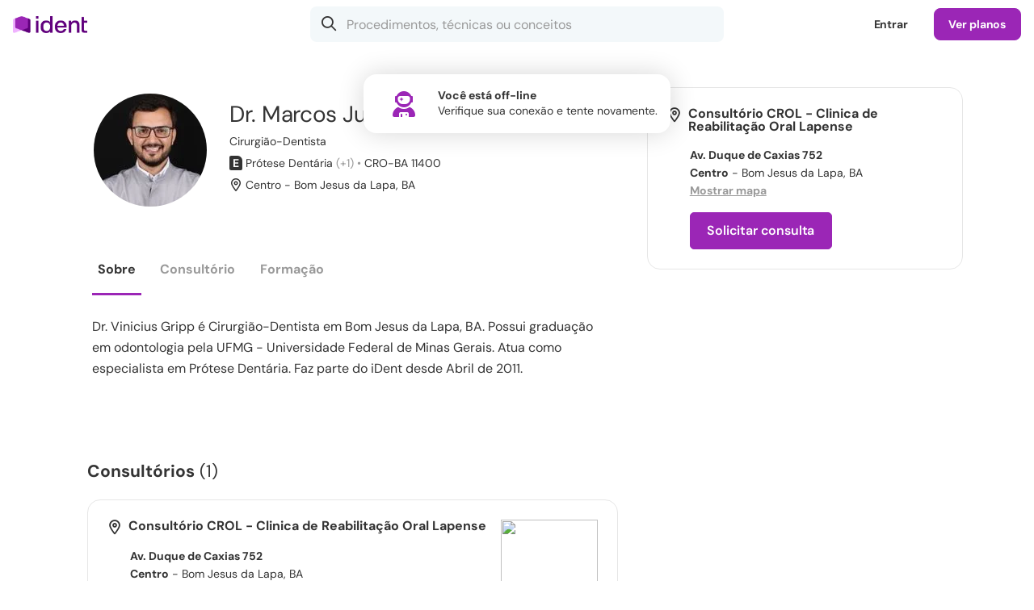

--- FILE ---
content_type: text/html; charset=UTF-8
request_url: https://www.ident.com.br/viniciusgripp
body_size: 58622
content:
<!DOCTYPE html>
<html class="chrome chrome131 macos macos10-15 mouse css3 desktop robot notie ident responsive" lang="pt">
	<head>
        <meta charset="UTF-8">
<title>Dr. Marcos Vinicius Nunes Gripp Junior, Cirurgião-Dentista - Bom Jesus da Lapa, BA | Ident</title>

<meta name="csrf-token" content="wGlUlEKHBgGtCqDkRMRwl0Ixi1rohXBzs1S5mgKG">
<meta name="description" content="Dr. Marcos Junior é Cirurgião-Dentista em Bom Jesus da Lapa, BA - Brasil. Atua como especialista em Radiologia Odontológica e Imaginologia e Prótese Dentária. Faz parte do Ident desde Abril de 2011.">
<meta name="keywords" content="dr. marcos junior, cirurgião-dentista, bom jesus da lapa, bahia">

<link rel="preconnect" href="https://sessions.bugsnag.com">
    <link rel="preconnect" href="https://asset1.ident.islcdn.com">
    <link rel="preconnect" href="https://asset2.ident.islcdn.com">
    <link rel="preconnect" href="https://asset3.ident.islcdn.com" crossorigin>
    <link rel="preconnect" href="https://asset4.ident.islcdn.com" crossorigin>
    <link rel="preconnect" href="https://asset5.ident.islcdn.com">
    <link rel="preconnect" href="https://ssl.widgets.webengage.com">

<link rel="preload" href="https://asset4.ident.islcdn.com/font/371f7677a2e6fda2b8837489ba83b57f/DMSansRegular.woff2" as="font" type="font/woff2" crossorigin="anonymous">
<link rel="preload" href="https://asset4.ident.islcdn.com/font/55cf7c317cfdf0e01c6af72aad2950dc/DMSansBold.woff2" as="font" type="font/woff2" crossorigin="anonymous">
<link rel="preload" href="https://asset4.ident.islcdn.com/font/c9f9f03920235dd1aa4a0ce825bceb9e/DMSansSemiBold.woff2" as="font" type="font/woff2" crossorigin="anonymous">
<link rel="preload" href="https://asset4.ident.islcdn.com/font/b8c56132b2190400e466442bf4c2a9ab/DMSansMedium.woff2" as="font" type="font/woff2" crossorigin="anonymous">
<link rel="preload" href="https://asset4.ident.islcdn.com/font/273e77aff9bc12439e86446803b88a32/WebstackerIcons.woff2" as="font" type="font/woff2" crossorigin="anonymous">


    <meta name="viewport" id="viewport" content="width=device-width,initial-scale=1,maximum-scale=5,user-scalable=1,viewport-fit=cover" data-responsive="true" >
            <link rel="manifest" href="/manifest.json" crossorigin="use-credentials">
    
<meta name="robots" content="all">

                                    <meta property="og:title" content="Dr. Marcos Vinicius Nunes Gripp Junior, Cirurgi&atilde;o-Dentista - Bom Jesus da Lapa, BA" />
                                            <meta property="og:type" content="website" />
                                <meta property="fb:app_id" content="393340400706003" />
                        <meta property="al:ios:app_store_id" content="738018929" />
                        <meta property="al:android:package" content="com.isharelife.ident" />
                        <meta property="al:ios:app_name" content="Ident" />
                        <meta property="al:android:app_name" content="Ident" />
                        <meta property="al:ios:url" content="ident://viniciusgripp" />
                        <meta property="al:android:url" content="ident://viniciusgripp" />
                        <meta property="og:locale" content="pt_BR" />
                        <meta property="twitter:card" content="summary_large_image" />
                        <meta property="twitter:site" content="@iDentBrasil" />
    

<link rel="shortcut icon" type="image/x-icon" href="/favicon.ico">
<link rel="canonical" href="https://www.ident.com.br/viniciusgripp">

                        
<style>.xCarousel:not(.flickity-rendered){display:flex;overflow:hidden}.xCarousel:not(.flickity-rendered) .flickity-slider{display:flex;flex-wrap:nowrap}.xCarousel:not(.flickity-rendered) .xCell{visibility:hidden;width:100%;height:200px}.clsOpacity0{opacity:0}.clsOpacity1{opacity:0;transition:opacity .1s ease-out}.clsOpacityDelay{opacity:0;transition:opacity .1s ease-out 1.5s}.clsOpacityInternal{opacity:0}#print_header,.clsDisplayInternal,[hidden]{display:none}html.mobileapp .clsOpacity1,html.mobileapp .clsOpacityDelay{transition:none}#navigation_controlbar .logo a,article,aside,details,figcaption,figure,footer,header,hgroup,iframe,nav,section,summary{display:block}#navigation_controlbar .controlRoot .xButtonText.xButtonActive i[class*=Solid],#navigation_controlbar .controlRoot .xButtonTextBlack.xButtonActive i[class*=Solid],#navigation_controlbar .controlRoot .xButtonTextLight.xButtonActive i[class*=Solid],audio,canvas,video{display:inline-block}audio:not([controls]){display:none;height:0}body,html{font-size:100%;-webkit-text-size-adjust:100%;-ms-text-size-adjust:100%;color:#000;line-height:1;height:100%;min-height:100%;min-width:320px;-webkit-overflow-scrolling:touch!important}body{height:auto;font-size:10px;position:relative;z-index:0}button{font-family:arial,sans-serif}a:focus{outline:5px auto -webkit-focus-ring-color;outline-offset:-1px}a:active,a:hover{outline:0}h4{font-size:1em}h5{font-size:.83em}h6{font-size:.75em}abbr[title]{border-bottom:1px dotted}#navigation_controlbar .controlRoot .xButtonText.xButtonActive span,#navigation_controlbar .controlRoot .xButtonTextBlack.xButtonActive span,#navigation_controlbar .controlRoot .xButtonTextLight.xButtonActive span,b,strong{font-weight:700}dfn{font-style:italic}mark{background:#ff0;color:#000}code,kbd,pre,samp{font-family:monospace,serif;font-size:1em}pre{white-space:pre-wrap;word-wrap:break-word}blockquote:after,blockquote:before,q:after,q:before{content:none}sub,sup{font-size:75%;line-height:0;position:relative}sup{top:-.5em}sub{bottom:-.25em}dl,menu,ol,ul{position:relative}menu{margin:0;padding:0 0 0 40px}dl,nav ol,nav ul,ol,ul{list-style:none}nav ol,nav ul{list-style-image:none}img{-ms-interpolation-mode:bicubic}#map_canvas img{max-width:none}svg:not(:root){overflow:hidden}figure{margin:0}legend{white-space:normal}button,input,select{vertical-align:baseline}button,input,select,textarea{font-size:100%;margin:0}button,input{line-height:normal}button,input[type=button],input[type=reset],input[type=submit]{cursor:pointer;-webkit-appearance:button}button[disabled],input[disabled]{cursor:default}input[type=checkbox],input[type=radio]{box-sizing:border-box;padding:0}input[type=search]{-webkit-appearance:textfield}input[type=search]::-webkit-search-cancel-button,input[type=search]::-webkit-search-decoration{-webkit-appearance:none}button::-moz-focus-inner,input::-moz-focus-inner{border:0;padding:0}textarea{overflow:auto;vertical-align:top}h1,h2,input[type=date],input[type=email],input[type=number],input[type=password],input[type=search],input[type=tel],input[type=text],li,p,select,textarea{box-sizing:border-box}a,abbr,acronym,address,applet,b,big,blockquote,body,caption,center,cite,code,dd,del,dfn,div,dl,dt,em,fieldset,font,form,h3,h4,h5,h6,html,i,iframe,img,ins,kbd,label,legend,object,ol,pre,q,s,samp,small,span,strike,strong,sub,sup,table,tbody,td,tfoot,th,thead,tr,tt,u,ul,var{margin:0;padding:0;border:0;outline:0;vertical-align:baseline;background:0 0;box-sizing:border-box}h1,h2,li,p{padding:0;border:0;outline:0;vertical-align:baseline;background:0 0}blockquote,q{quotes:none}:focus{outline:0}ins,u{text-decoration:none}del{text-decoration:line-through;color:#c40a0a}table{border-collapse:collapse;border-spacing:0}@media only screen and (max-width:999px),only screen and (max-device-width:999px){a,button,div,footer,h1,h2,h3,h4,h5,h6,header,img,label,li,nav,ol,p,span,ul{-webkit-tap-highlight-color:transparent}}.ratio16x9{padding-top:56.25%!important}.ratio4x3{padding-top:75%!important}.ratio4x2{padding-top:50%!important}.ratioTag{padding-top:42.7%!important}.ratioCover{padding-top:142.5%!important}.ratio3x1{padding-top:33.33333333%!important}.ratio1x1{padding-top:100%!important}.mt10{margin-top:10px}.mt20{margin-top:20px}.mt25{margin-top:25px}.mb0{margin-bottom:0!important}.mb5{margin-bottom:5px!important}.mb10{margin-bottom:10px!important}.mb15{margin-bottom:15px!important}.mb20{margin-bottom:20px!important}.mr5{margin-right:5px!important}.mr10{margin-right:10px!important}.mr15{margin-right:15px!important}.mr20{margin-right:20px!important}.mb30{margin-bottom:30px!important}.mb40{margin-bottom:40px!important}.pt10{padding-top:10px!important}.pt15{padding-top:15px!important}.pt20{padding-top:20px!important}.pt30{padding-top:30px!important}.pt40{padding-top:40px!important}.pb10,.pb15{padding-bottom:10px!important}.pb20{padding-bottom:20px!important}.pb30{padding-bottom:30px!important}.pb40{padding-bottom:40px!important}.pb60{padding-bottom:60px!important}.pl20{padding-left:20px!important}.pl15{padding-left:15px!important}.pl10{padding-left:10px!important}.pr10{padding-right:10px!important}.pr20{padding-right:20px!important}.clear{clear:both}p.reduced{margin-bottom:.71em}.block{display:block!important}.inline{display:inline!important}.inlineBlock{display:-moz-inline-block!important;display:inline-block!important}.noborder{border:0!important}.bold{font-weight:700!important}.semibold{font-weight:600!important}.nobold{font-weight:400!important}.nowidth{width:auto!important}.maxwidth{width:100%!important}.noheight{height:auto!important}.nomargin{margin:0!important}.marginauto{margin-left:auto!important;margin-right:auto!important}.notransition{-webkit-transition:none!important;-moz-transition:none!important;-o-transition:none!important;transition:none!important}.center{text-align:center!important}.left{text-align:left!important}.right{text-align:right!important}.breakword{word-wrap:break-word!important}.relative{position:relative!important;z-index:0}.static{position:static!important}.nobullet li,.nopadding{padding:0!important}.off,.printer_only{display:none!important}.fL{float:left!important}.fR{float:right!important}.fN{float:none!important}.cR{clear:right}.cL{clear:left}.black{color:#000!important}.nobullet li{background:0 0!important;list-style:none}.nooverflow{overflow:visible!important;height:auto!important}#grid:after,#gridCatalog:after,#gridMini:after,#gridWide:after,.clearfix:after{content:".";display:block;height:0;font-size:0;clear:both;visibility:hidden}#grid,#gridCatalog,#gridMini,#gridWide,.clearfix{display:block}.outer{position:absolute;top:-9999px;left:-9999px}a.hoverline:hover,div.error a{text-decoration:underline!important}.noselect{-webkit-touch-callout:none;-webkit-user-select:none;-khtml-user-select:none;-moz-user-select:none;-ms-user-select:none;user-select:none}.noScroll{overflow:hidden!important}.screenShader{position:fixed!important;border-top-left-radius:16px;-webkit-backdrop-filter:blur(20px);backdrop-filter:blur(20px);opacity:0;top:-2px;left:-2px;right:auto;bottom:auto;z-index:51;transition:opacity .3s ease}.screenShader,.xThemeDark .screenShader{background-color:rgba(0,0,0,.4)}@media(prefers-color-scheme:dark){.xThemeAuto .screenShader{background-color:rgba(0,0,0,.4)}}body[class*=" screenShade"] .screenShader,div[class^=screenShade] .screenShader{opacity:1;top:60px;left:112px;right:0;bottom:0}.appShellSubMenu div[class^=screenShade] .screenShader,body[class*=" screenShade"] .appShellSubMenu .screenShader{left:25%}.appShellHideTabBar div[class^=screenShade] .screenShader,body[class*=" screenShade"] .appShellHideTabBar .screenShader{left:0;border-radius:0}@media only screen and (max-width:999px),only screen and (max-device-width:999px){body[class*=" screenShade"] .screenShader,div[class^=screenShade] .screenShader{left:0!important;border-top-left-radius:0}}@media only screen and (max-width:667px),only screen and (max-device-width:667px){.noScrollPhone{overflow:hidden!important}}div.alert,div.error,div.success{padding:.5em 1em;border-radius:1.5em;margin-bottom:2em}div.error{background:#bc0000}div.alert .message,div.error .message{margin:0!important;font-weight:700;color:#fff!important}div.error a{color:#fff!important;font-weight:400!important}div.alert,div.success{background-color:#fff1a8}div.alert .message{color:#000!important;background:#fff1a8 url(https://asset5.ident.islcdn.com/core-img/7bc9fff6dcf6e089e23f0af63e3d5784/icoAlertS.gif)no-repeat 0;padding-left:1.7em}div.success{background-color:#d8ffae;padding:1.5em;border-radius:16px}div.success .message{margin:0!important;font-weight:700;position:relative;color:#333!important}div.success .iconSmallSuccess{background:#d8ffae;padding-left:0;color:#65992e!important}#videos_coursemenu #courseMenu .subMenu .subMenuOptions h3 i,div.success .iconSmallSuccess:before{margin-right:10px}@media only screen and (min-width:668px),only screen and (min-device-width:668px){textarea::-webkit-scrollbar,ul::-webkit-scrollbar{height:8px;background-color:initial;border-radius:8px;width:8px}textarea::-webkit-scrollbar:hover,ul::-webkit-scrollbar:hover{background-color:#eee;box-shadow:inset 1px 1px rgba(0,0,0,.1),inset -1px -1px rgba(0,0,0,7%)}textarea::-webkit-scrollbar-thumb,ul::-webkit-scrollbar-thumb{min-height:.8em;min-width:.8em;background-color:rgba(0,0,0,.2);box-shadow:inset 1px 1px rgba(0,0,0,.1),inset -1px -1px rgba(0,0,0,7%);border-radius:8px}textarea::-webkit-scrollbar-thumb:hover,ul::-webkit-scrollbar-thumb:hover{background-color:#aaa}textarea::-webkit-scrollbar-thumb:active,ul::-webkit-scrollbar-thumb:active{background-color:#888}}html,input,select,textarea{font-family:arial,sans-serif}.upper{text-transform:uppercase!important}.alt{font-family:georgia,times new roman,serif;font-style:italic;font-weight:400}.dquo{margin-left:-.55em}a,a:active,a:focus,a:hover,a:visited{outline:0!important;-moz-outline:0!important;transition:color .1s ease}a,a:hover,a:visited{color:#3b5998;text-decoration:none}a:hover{color:#4d77c1}a:active{color:#3b5998}li{line-height:1.4em;margin:0 0 .71em}li.phpdebugbar-widgets-list-item,li.sortable{font-size:1em}li.sortable{line-height:normal}h3,li,p{font-size:1.4em}p{margin:0 0 1.42em}li.small,p.small{font-size:1.2em;margin-bottom:1.25em}li.small,p,p.large,p.small,small{line-height:1.4em}p.large{font-size:1.6em;margin-bottom:1.25em}.fieldsetTitle{font-weight:700;margin-bottom:1em}small{font-size:1em}h1,h2{margin:0 0 .8em}h1{font-size:3.6em;line-height:1.2em;letter-spacing:-.01em}h1.sectionTitle,h3.sectionTitle{margin-top:-.2em}h1.reducedH1{font-size:2.6em;font-weight:700}.sectionh1{line-height:2em}.sectionh1 .link{color:#6a6a6a;padding-right:.8em;margin-right:.3em;text-decoration:none!important;background:url(https://asset5.ident.islcdn.com/core-img/14d6307122f4c59595f7c5d15d415ad6/arrowBreadcrumb.gif)no-repeat 100%}.sectionh1 a.link:hover{color:#4d77c1}.sectionh3{font-size:1.1em}#gridMini #content h1{margin-bottom:.27em}h2{font-size:2.1em;line-height:1.8em}h3{line-height:1.5em}h1,h2,h3,h4{font-family:dm sans,arial,sans-serif}h1,h2,h3{font-weight:400}.highlight{font-weight:700;background-color:initial!important}.emergency{font-weight:700;color:#c40a0a}.emergency,.light{background-color:initial!important}.underline{text-decoration:underline}.gradientText{font-weight:700!important;background-size:100%;-webkit-background-clip:text;-moz-background-clip:text;background-clip:text;-webkit-text-fill-color:transparent;-moz-text-fill-color:transparent}.ident .gradientText{background-color:#9b26b6;background-image:linear-gradient(60deg,#9b26b6,#da5dff)}.medstream .gradientText{background-color:#77a2dd;background-image:linear-gradient(60deg,#77a2dd,#a2c3ff)}.vivadehof .gradientText{background-color:#820002;background-image:linear-gradient(60deg,#820002,#cf3b3b)}.ident .xThemeDark .gradientText{background-color:#c44ee7;background-image:linear-gradient(60deg,#c44ee7,#da5dff)}.medstream .xThemeDark .gradientText{background-color:#84b5f5;background-image:linear-gradient(60deg,#84b5f5,#a2c3ff)}.vivadehof .xThemeDark .gradientText{background-color:#ae1d1e;background-image:linear-gradient(60deg,#ae1d1e,#cf3b3b)}@media(prefers-color-scheme:dark){.ident .xThemeAuto .gradientText{background-color:#c44ee7;background-image:linear-gradient(60deg,#c44ee7,#da5dff)}.medstream .xThemeAuto .gradientText{background-color:#84b5f5;background-image:linear-gradient(60deg,#84b5f5,#a2c3ff)}.vivadehof .xThemeAuto .gradientText{background-color:#ae1d1e;background-image:linear-gradient(60deg,#ae1d1e,#cf3b3b)}}.grecaptcha-badge{display:none}@media only screen and (max-width:999px),only screen and (max-device-width:999px){.hideChat .intercom-launcher,.hideChat .intercom-launcher-frame{display:none!important}body:not(.appShellHideTabBar) .intercom-launcher,body:not(.appShellHideTabBar) .intercom-launcher-frame,body:not(.appShellHideTabBar) .intercom-messenger-frame{margin-bottom:65px!important}.intercom-open.hideChat .intercom-launcher,.intercom-open.hideChat .intercom-launcher-frame{display:block!important}}@media only screen and (max-width:667px),only screen and (max-device-width:667px){.hideChat .intercom-launcher,.hideChat .intercom-launcher-frame{display:none!important}.intercom-open.hideChat .intercom-launcher,.intercom-open.hideChat .intercom-launcher-frame{display:block!important}}body.popOpen .intercom-lightweight-app{z-index:50!important}body.popOpen .intercom-lightweight-app .intercom-launcher{z-index:49!important}body.modal .intercom-lightweight-app,body.modal .intercom-lightweight-app .intercom-launcher,body.playerModal .intercom-lightweight-app,body.playerModal .intercom-lightweight-app .intercom-launcher{display:none!important;z-index:-1!important}.highcharts-container{line-height:normal!important}#navigation_controlbar .controlRoot nav.xTabBar li>.xButtonTextBlack,#navigation_controlbar .loginButton{background-color:initial;border-color:transparent}#navigation_controlbar .controlRoot nav.xTabBar li>.xButtonTextBlack:hover,#navigation_controlbar .loginButton:hover,#popContainer .fullClose a:hover{background-color:#f3f8fa}.xThemeDark #navigation_controlbar .controlRoot nav.xTabBar li>.xButtonTextBlack:hover,.xThemeDark #navigation_controlbar .loginButton:hover{background-color:#2c333b}@media(prefers-color-scheme:dark){.xThemeAuto #navigation_controlbar .loginButton:hover{background-color:#2c333b}}.controlBarHidden.controlBarLockedToTop .fixedControlBar,.controlBarLockedHidden .fixedControlBar{padding-top:0}#navigation_controlbar{background-color:#fff;height:60px;position:fixed;width:100%;top:0;z-index:306}.xThemeDark #navigation_controlbar,.xThemeDark nav.xTabBar ul{background-color:#202a2c}@media(prefers-color-scheme:dark){.xThemeAuto #navigation_controlbar{background-color:#202a2c}}#navigation_controlbar .loginControl{position:relative;margin-left:auto;z-index:302}#navigation_controlbar .loginControl .onlyPhone{display:none}#navigation_controlbar .controlSpacing{border-bottom:1px solid #eff3f4;padding:0 32px}.xThemeDark #navigation_controlbar .controlSpacing{border-bottom:1px solid #323a43}@media(prefers-color-scheme:dark){.xThemeAuto #navigation_controlbar .controlSpacing{border-bottom:1px solid #323a43}}@media only screen and (max-width:667px),only screen and (max-device-width:667px){#navigation_controlbar .loginControl .loginButton,#navigation_controlbar .loginControl .sellButton{display:none}#navigation_controlbar .loginControl .onlyPhone{display:inline-block}}#navigation_controlbar .controlRoot{margin:0 auto;display:flex;align-items:center;height:60px;min-width:0}#navigation_controlbar .controlRoot .controlRight{display:flex;flex-grow:1;align-items:center}#navigation_controlbar .account{float:right;height:60px;overflow:visible}@media only screen and (max-width:999px),only screen and (max-device-width:999px){#navigation_controlbar .controlSpacing{padding:0 16px}.fullSearchControlBar{padding-top:123px}}@media only screen and (max-width:667px),only screen and (max-device-width:667px){#navigation_controlbar .controlSpacing{padding:0 8px 0 0}}#navigation_controlbar .controlRoot nav.xTabBar{flex-grow:1}#navigation_controlbar .controlRoot nav.xTabBar .home{order:1}#navigation_controlbar .controlRoot nav.xTabBar .search{order:2}#navigation_controlbar .controlRoot nav.xTabBar .activity{order:6}#navigation_controlbar .controlRoot nav.xTabBar .authors,#navigation_controlbar .controlRoot nav.xTabBar .channels{order:4}#navigation_controlbar .controlRoot nav.xTabBar .my{order:5}#navigation_controlbar .controlRoot .xButtonText i[class*=Solid],#navigation_controlbar .controlRoot .xButtonText.xButtonActive i[class*=Light],#navigation_controlbar .controlRoot .xButtonTextBlack i[class*=Solid],#navigation_controlbar .controlRoot .xButtonTextBlack.xButtonActive i[class*=Light],#navigation_controlbar .controlRoot .xButtonTextLight i[class*=Solid],#navigation_controlbar .controlRoot .xButtonTextLight.xButtonActive i[class*=Light],#navigation_controlbar .controlRoot nav.xTabBar .home{display:none}#navigation_controlbar .controlRoot nav.xTabBar .activity{z-index:302;margin-left:auto}#navigation_controlbar .controlRoot nav.xTabBar ul{justify-content:flex-start}#navigation_controlbar .controlRoot nav.xTabBar ul>li{flex-grow:0;justify-content:flex-start}@media(prefers-color-scheme:dark){.xThemeAuto #navigation_controlbar .controlRoot nav.xTabBar li>.xButtonTextBlack:hover{background-color:#2c333b}}@media only screen and (max-width:999px),only screen and (max-device-width:999px){#navigation_controlbar .controlRoot nav.xTabBar .home{order:1}#navigation_controlbar .controlRoot nav.xTabBar .search{order:2}#navigation_controlbar .controlRoot nav.xTabBar .activity{order:3;margin:0}#navigation_controlbar .controlRoot nav.xTabBar .authors,#navigation_controlbar .controlRoot nav.xTabBar .channels{order:4}#navigation_controlbar .controlRoot nav.xTabBar .my{order:5}#navigation_controlbar .controlRoot nav.xTabBar .home{display:flex}#navigation_controlbar .controlRoot nav.xTabBar ul{justify-content:space-between}#navigation_controlbar .controlRoot nav.xTabBar ul>li{flex-grow:1;justify-content:space-between}}#navigation_controlbar .logo{display:block;padding-right:20px}#navigation_controlbar .logo img{max-height:29px;max-width:100px;transition:transform 200ms ease-out}#navigation_controlbar .logo img:hover,#navigation_shell_bar .logo img:hover{transform:scale(1.1)}@media only screen and (max-width:999px),only screen and (max-device-width:999px){#navigation_controlbar .logo{position:absolute;left:50%;transform:translate(-50%,0);top:0;height:60px;display:flex;align-items:center}}#app_storebadges{display:block;width:100%;text-align:center;position:relative;z-index:1}#app_storebadges a{display:block!important;padding:10px!important;line-height:0!important;height:auto!important;border-radius:0!important;background:0 0!important}#app_storebadges a img{border-radius:8px!important;width:100%!important;max-width:160px!important;height:auto}#app_storebadges a img,#app_storebadges.landscape a{display:inline-block!important}#app_storebadges.landscape a img{max-width:150px!important}.xThemeDark,.xThemeDarkBackground{background-color:#2c333b;color:#fff}.xThemeBright #root,.xThemeMedium #root,body.xThemeBright,body.xThemeMedium{background-color:#fff}.xThemeDark #root{background-color:#2c333b}.xButtonFacebook small,.xButtonFacebookOutline small,.xButtonFeedback small,.xButtonForm small,.xButtonNegative small,.xButtonOutline small,.xButtonOutlineNegative small,.xButtonOutlineTextBold small,.xButtonPrimary small,.xButtonSSOApple small,.xButtonSSOFacebook small,.xButtonSSOGoogle small,.xButtonSSOMail small,.xButtonSSOMicrosoft small,.xButtonText small,.xButtonTextBlack small,.xButtonTextBold small,.xButtonTextLight small,.xButtonTextNegative small,.xButtonWhatsApp small,.xThemeAuto .xThemeBright .xButtonFacebook small,.xThemeAuto .xThemeBright .xButtonFacebookOutline small,.xThemeAuto .xThemeBright .xButtonFeedback small,.xThemeAuto .xThemeBright .xButtonForm small,.xThemeAuto .xThemeBright .xButtonNegative small,.xThemeAuto .xThemeBright .xButtonOutline small,.xThemeAuto .xThemeBright .xButtonOutlineNegative small,.xThemeAuto .xThemeBright .xButtonOutlineTextBold small,.xThemeAuto .xThemeBright .xButtonPrimary small,.xThemeAuto .xThemeBright .xButtonSSOApple small,.xThemeAuto .xThemeBright .xButtonSSOFacebook small,.xThemeAuto .xThemeBright .xButtonSSOGoogle small,.xThemeAuto .xThemeBright .xButtonSSOMail small,.xThemeAuto .xThemeBright .xButtonSSOMicrosoft small,.xThemeAuto .xThemeBright .xButtonText small,.xThemeAuto .xThemeBright .xButtonTextBlack small,.xThemeAuto .xThemeBright .xButtonTextBold small,.xThemeAuto .xThemeBright .xButtonTextLight small,.xThemeAuto .xThemeBright .xButtonTextNegative small,.xThemeAuto .xThemeBright .xButtonWhatsApp small,.xThemeAuto .xThemeBright i,.xThemeAuto .xThemeBright p,.xThemeAuto .xThemeBright span,.xThemeAuto .xThemeMedium .xButtonFacebook small,.xThemeAuto .xThemeMedium .xButtonFacebookOutline small,.xThemeAuto .xThemeMedium .xButtonFeedback small,.xThemeAuto .xThemeMedium .xButtonForm small,.xThemeAuto .xThemeMedium .xButtonNegative small,.xThemeAuto .xThemeMedium .xButtonOutline small,.xThemeAuto .xThemeMedium .xButtonOutlineNegative small,.xThemeAuto .xThemeMedium .xButtonOutlineTextBold small,.xThemeAuto .xThemeMedium .xButtonPrimary small,.xThemeAuto .xThemeMedium .xButtonSSOApple small,.xThemeAuto .xThemeMedium .xButtonSSOFacebook small,.xThemeAuto .xThemeMedium .xButtonSSOGoogle small,.xThemeAuto .xThemeMedium .xButtonSSOMail small,.xThemeAuto .xThemeMedium .xButtonSSOMicrosoft small,.xThemeAuto .xThemeMedium .xButtonText small,.xThemeAuto .xThemeMedium .xButtonTextBlack small,.xThemeAuto .xThemeMedium .xButtonTextBold small,.xThemeAuto .xThemeMedium .xButtonTextLight small,.xThemeAuto .xThemeMedium .xButtonTextNegative small,.xThemeAuto .xThemeMedium .xButtonWhatsApp small,.xThemeDark .xThemeBright .xButtonFacebook small,.xThemeDark .xThemeBright .xButtonFacebookOutline small,.xThemeDark .xThemeBright .xButtonFeedback small,.xThemeDark .xThemeBright .xButtonForm small,.xThemeDark .xThemeBright .xButtonNegative small,.xThemeDark .xThemeBright .xButtonOutline small,.xThemeDark .xThemeBright .xButtonOutlineNegative small,.xThemeDark .xThemeBright .xButtonOutlineTextBold small,.xThemeDark .xThemeBright .xButtonPrimary small,.xThemeDark .xThemeBright .xButtonSSOApple small,.xThemeDark .xThemeBright .xButtonSSOFacebook small,.xThemeDark .xThemeBright .xButtonSSOGoogle small,.xThemeDark .xThemeBright .xButtonSSOMail small,.xThemeDark .xThemeBright .xButtonSSOMicrosoft small,.xThemeDark .xThemeBright .xButtonText small,.xThemeDark .xThemeBright .xButtonTextBlack small,.xThemeDark .xThemeBright .xButtonTextBold small,.xThemeDark .xThemeBright .xButtonTextLight small,.xThemeDark .xThemeBright .xButtonTextNegative small,.xThemeDark .xThemeBright .xButtonWhatsApp small,.xThemeDark .xThemeBright i,.xThemeDark .xThemeBright p,.xThemeDark .xThemeBright span,.xThemeDark .xThemeMedium .xButtonFacebook small,.xThemeDark .xThemeMedium .xButtonFacebookOutline small,.xThemeDark .xThemeMedium .xButtonFeedback small,.xThemeDark .xThemeMedium .xButtonForm small,.xThemeDark .xThemeMedium .xButtonNegative small,.xThemeDark .xThemeMedium .xButtonOutline small,.xThemeDark .xThemeMedium .xButtonOutlineNegative small,.xThemeDark .xThemeMedium .xButtonOutlineTextBold small,.xThemeDark .xThemeMedium .xButtonPrimary small,.xThemeDark .xThemeMedium .xButtonSSOApple small,.xThemeDark .xThemeMedium .xButtonSSOFacebook small,.xThemeDark .xThemeMedium .xButtonSSOGoogle small,.xThemeDark .xThemeMedium .xButtonSSOMail small,.xThemeDark .xThemeMedium .xButtonSSOMicrosoft small,.xThemeDark .xThemeMedium .xButtonText small,.xThemeDark .xThemeMedium .xButtonTextBlack small,.xThemeDark .xThemeMedium .xButtonTextBold small,.xThemeDark .xThemeMedium .xButtonTextLight small,.xThemeDark .xThemeMedium .xButtonTextNegative small,.xThemeDark .xThemeMedium .xButtonWhatsApp small,.xThemeDark .xThemeMedium i,.xThemeDark .xThemeMedium p,.xThemeDark .xThemeMedium span,.xThemeMedium{color:#333}.xThemeMediumBackground{background-color:#f3f8fa;color:#333}.xThemeBright{background-color:#fff;color:#333}@media(prefers-color-scheme:dark){.xThemeMedium.xThemeAuto #root{background-color:#2c333b}.xThemeMedium.xThemeAuto{color:#fff}.xThemeMedium.xThemeAuto .xThemeMediumBackground{background-color:#2c333b;color:#fff}}.xThemeNoBg{background-color:initial!important}.xThemeDark .xThemeMediumShow,.xThemeDark .xThemeMediumShowInline,.xThemeDarkShow,.xThemeDarkShowInline{display:none!important}.xThemeDark .xThemeDarkShow,.xThemeMedium .xThemeMediumShow,.xThemeMediumShow{display:block!important}.xThemeDark .xThemeDarkShowInline,.xThemeMedium .xThemeMediumShowInline,.xThemeMediumShowInline{display:inline-block!important}@media(prefers-color-scheme:dark){.xThemeMedium.xThemeAuto .xThemeMediumShow,.xThemeMedium.xThemeAuto .xThemeMediumShowInline{display:none!important}.xThemeMedium.xThemeAuto .xThemeDarkShow{display:block!important}.xThemeMedium.xThemeAuto .xThemeDarkShowInline{display:inline-block!important}}.xThemeDark .xButtonFacebook small,.xThemeDark .xButtonFacebookOutline small,.xThemeDark .xButtonFeedback small,.xThemeDark .xButtonForm small,.xThemeDark .xButtonNegative small,.xThemeDark .xButtonOutline small,.xThemeDark .xButtonOutlineNegative small,.xThemeDark .xButtonOutlineTextBold small,.xThemeDark .xButtonPrimary small,.xThemeDark .xButtonSSOApple small,.xThemeDark .xButtonSSOFacebook small,.xThemeDark .xButtonSSOGoogle small,.xThemeDark .xButtonSSOMail small,.xThemeDark .xButtonSSOMicrosoft small,.xThemeDark .xButtonText small,.xThemeDark .xButtonTextBlack small,.xThemeDark .xButtonTextBold small,.xThemeDark .xButtonTextLight small,.xThemeDark .xButtonTextNegative small,.xThemeDark .xButtonWhatsApp small,.xThemeDark a,.xThemeDark a:active,.xThemeDark a:hover,.xThemeDark a:visited,.xThemeDark i,.xThemeDark p,.xThemeDark span{color:#fff}@media(prefers-color-scheme:dark){body.xThemeAuto{background-color:#2c333b}.xThemeAuto a,.xThemeAuto a:active,.xThemeAuto a:hover,.xThemeAuto a:visited,.xThemeAuto i,.xThemeAuto p,.xThemeAuto span{color:#fff}}.xThemeAuto .xThemeBright a,.xThemeAuto .xThemeBright a:visited,.xThemeDark .xThemeBright a,.xThemeDark .xThemeBright a:visited,.xThemeDark .xThemeMedium a,.xThemeDark .xThemeMedium a:visited{color:#3b5998;text-decoration:none}.xThemeAuto .xThemeBright a:hover,.xThemeDark .xThemeBright a:hover,.xThemeDark .xThemeMedium a:hover{color:#4d77c1}.xThemeAuto .xThemeBright a:active,.xThemeDark .xThemeBright a:active,.xThemeDark .xThemeMedium a:active{color:#3b5998}.xButtonForm,.xButtonSSOApple,.xButtonSSOFacebook,.xButtonSSOGoogle,.xButtonSSOMail,.xButtonSSOMicrosoft{cursor:pointer;cursor:hand;font-size:14px;line-height:1em;text-decoration:none!important;font-family:dm sans,arial,sans-serif;padding:.86em 1.28em;letter-spacing:-.01em;outline-width:0;outline-style:none;outline-color:transparent;overflow:visible;width:auto;font-weight:600}.xButtonSSOApple,.xButtonSSOFacebook,.xButtonSSOGoogle,.xButtonSSOMail,.xButtonSSOMicrosoft{transition:background-color .5s ease,border .5s ease,color .5s ease}.xButtonForm{vertical-align:middle;display:inline-block;border:1px solid #9b26b6;border-radius:5px}.xButtonPrimary{background-color:#9b26b6}.xButtonFacebook,.xButtonFacebookOutline,.xButtonNegative,.xButtonOutline,.xButtonOutlineNegative,.xButtonPrimary,.xButtonWhatsApp{cursor:pointer;cursor:hand;font-size:14px;line-height:1em;vertical-align:middle;text-decoration:none!important;font-family:dm sans,arial,sans-serif;padding:.86em 1.28em;letter-spacing:-.01em;display:inline-block;border:1px solid #9b26b6;outline-width:0;outline-style:none;outline-color:transparent;overflow:visible;width:auto;font-weight:600;border-radius:5px;transition:background-color .5s ease,border .5s ease,color .5s ease}.xButtonNegative{background-color:#9b26b6;color:#fff}.xButtonFeedback,.xButtonText,.xButtonTextBlack,.xButtonTextLight{font-weight:600}.xButtonFeedback,.xButtonOutlineTextBold,.xButtonText,.xButtonTextBlack,.xButtonTextBold,.xButtonTextLight,.xButtonTextNegative{cursor:pointer;cursor:hand;font-size:14px;line-height:1em;vertical-align:middle;text-decoration:none!important;font-family:dm sans,arial,sans-serif;padding:.86em 1.28em;letter-spacing:-.01em;display:inline-block;border:1px solid #9b26b6;outline-width:0;outline-style:none;outline-color:transparent;overflow:visible;width:auto;border-radius:5px;transition:background-color .5s ease,border .5s ease,color .5s ease}.xButtonTextNegative{background-color:#9b26b6;color:#fff;font-weight:600}.xButtonFacebook span,.xButtonFacebookOutline span,.xButtonFeedback span,.xButtonForm span,.xButtonNegative span,.xButtonOutlineNegative span,.xButtonOutlineTextBold span,.xButtonPrimary span,.xButtonSSOApple span,.xButtonSSOFacebook span,.xButtonSSOGoogle span,.xButtonSSOMail span,.xButtonSSOMicrosoft span,.xButtonText span,.xButtonTextBlack span,.xButtonTextBold span,.xButtonTextLight span,.xButtonTextNegative span,.xButtonWhatsApp span{color:inherit}.xButtonSSOApple i,.xButtonSSOFacebook i,.xButtonSSOGoogle i,.xButtonSSOMail i,.xButtonSSOMicrosoft i{color:inherit!important}.xButtonFacebook i,.xButtonFacebookOutline i,.xButtonFeedback i,.xButtonForm i,.xButtonNegative i,.xButtonOutline i,.xButtonOutlineNegative i,.xButtonOutlineTextBold i,.xButtonPrimary i,.xButtonText i,.xButtonTextBlack i,.xButtonTextBold i,.xButtonTextLight i,.xButtonTextNegative i,.xButtonWhatsApp i{color:inherit!important;margin-right:.57em}.xButtonForm i:before,.xButtonOutline i:before,.xButtonOutlineNegative i:before,.xButtonPrimary i:before,.xButtonSSOApple i:before,.xButtonSSOFacebook i:before,.xButtonSSOGoogle i:before,.xButtonSSOMail i:before,.xButtonSSOMicrosoft i:before{font-size:1.2em;line-height:.6em}.xButtonFacebook i:before,.xButtonFacebookOutline i:before,.xButtonWhatsApp i:before{line-height:.6em}.xButtonFeedback i:before,.xButtonNegative i:before,.xButtonOutlineTextBold i:before,.xButtonText i:before,.xButtonTextBlack i:before,.xButtonTextBold i:before,.xButtonTextLight i:before,.xButtonTextNegative i:before{font-size:1.2em;line-height:.6em}.xButtonFacebook i.xButtonIconRight,.xButtonFacebookOutline i.xButtonIconRight,.xButtonFeedback i.xButtonIconRight,.xButtonForm i.xButtonIconRight,.xButtonNegative i.xButtonIconRight,.xButtonOutline i.xButtonIconRight,.xButtonOutlineNegative i.xButtonIconRight,.xButtonOutlineTextBold i.xButtonIconRight,.xButtonPrimary i.xButtonIconRight,.xButtonSSOApple i.xButtonIconRight,.xButtonSSOFacebook i.xButtonIconRight,.xButtonSSOGoogle i.xButtonIconRight,.xButtonSSOMail i.xButtonIconRight,.xButtonSSOMicrosoft i.xButtonIconRight,.xButtonText i.xButtonIconRight,.xButtonTextBlack i.xButtonIconRight,.xButtonTextBold i.xButtonIconRight,.xButtonTextLight i.xButtonIconRight,.xButtonTextNegative i.xButtonIconRight,.xButtonWhatsApp i.xButtonIconRight{margin-right:0;margin-left:.57em}.xButtonFacebook i.xButtonIconStand,.xButtonFacebookOutline i.xButtonIconStand,.xButtonFeedback i.xButtonIconStand,.xButtonForm i.xButtonIconStand,.xButtonNegative i.xButtonIconStand,.xButtonOutline i.xButtonIconStand,.xButtonOutlineNegative i.xButtonIconStand,.xButtonOutlineTextBold i.xButtonIconStand,.xButtonPrimary i.xButtonIconStand,.xButtonSSOApple i.xButtonIconStand,.xButtonSSOFacebook i.xButtonIconStand,.xButtonSSOGoogle i.xButtonIconStand,.xButtonSSOMail i.xButtonIconStand,.xButtonSSOMicrosoft i.xButtonIconStand,.xButtonText i.xButtonIconStand,.xButtonTextBlack i.xButtonIconStand,.xButtonTextBold i.xButtonIconStand,.xButtonTextLight i.xButtonIconStand,.xButtonTextNegative i.xButtonIconStand,.xButtonWhatsApp i.xButtonIconStand{margin:0}.mouse .xButtonSSOApple:hover,.mouse .xButtonSSOFacebook:hover,.mouse .xButtonSSOGoogle:hover,.mouse .xButtonSSOMail:hover,.mouse .xButtonSSOMicrosoft:hover{color:#fff}.mouse .xButtonNegative:hover,.mouse .xButtonPrimary:hover,.mouse .xButtonTextNegative:hover{color:#fff;background-color:#c44ee7;border-color:#c44ee7}.xButtonFacebook small del,.xButtonFacebookOutline small del,.xButtonFeedback small del,.xButtonForm small del,.xButtonNegative small del,.xButtonOutline small del,.xButtonOutlineNegative small del,.xButtonOutlineTextBold small del,.xButtonPrimary small del,.xButtonSSOApple small del,.xButtonSSOFacebook small del,.xButtonSSOGoogle small del,.xButtonSSOMail small del,.xButtonSSOMicrosoft small del,.xButtonText small del,.xButtonTextBlack small del,.xButtonTextBold small del,.xButtonTextLight small del,.xButtonTextNegative small del,.xButtonWhatsApp small del,.xThemeAuto .xThemeBright .xButtonFacebook small del,.xThemeAuto .xThemeBright .xButtonFacebookOutline small del,.xThemeAuto .xThemeBright .xButtonFeedback small del,.xThemeAuto .xThemeBright .xButtonForm small del,.xThemeAuto .xThemeBright .xButtonNegative small del,.xThemeAuto .xThemeBright .xButtonOutline small del,.xThemeAuto .xThemeBright .xButtonOutlineNegative small del,.xThemeAuto .xThemeBright .xButtonOutlineTextBold small del,.xThemeAuto .xThemeBright .xButtonPrimary small del,.xThemeAuto .xThemeBright .xButtonSSOApple small del,.xThemeAuto .xThemeBright .xButtonSSOFacebook small del,.xThemeAuto .xThemeBright .xButtonSSOGoogle small del,.xThemeAuto .xThemeBright .xButtonSSOMail small del,.xThemeAuto .xThemeBright .xButtonSSOMicrosoft small del,.xThemeAuto .xThemeBright .xButtonText small del,.xThemeAuto .xThemeBright .xButtonTextBlack small del,.xThemeAuto .xThemeBright .xButtonTextBold small del,.xThemeAuto .xThemeBright .xButtonTextLight small del,.xThemeAuto .xThemeBright .xButtonTextNegative small del,.xThemeAuto .xThemeBright .xButtonWhatsApp small del,.xThemeAuto .xThemeMedium .xButtonFacebook small del,.xThemeAuto .xThemeMedium .xButtonFacebookOutline small del,.xThemeAuto .xThemeMedium .xButtonFeedback small del,.xThemeAuto .xThemeMedium .xButtonForm small del,.xThemeAuto .xThemeMedium .xButtonNegative small del,.xThemeAuto .xThemeMedium .xButtonOutline small del,.xThemeAuto .xThemeMedium .xButtonOutlineNegative small del,.xThemeAuto .xThemeMedium .xButtonOutlineTextBold small del,.xThemeAuto .xThemeMedium .xButtonPrimary small del,.xThemeAuto .xThemeMedium .xButtonSSOApple small del,.xThemeAuto .xThemeMedium .xButtonSSOFacebook small del,.xThemeAuto .xThemeMedium .xButtonSSOGoogle small del,.xThemeAuto .xThemeMedium .xButtonSSOMail small del,.xThemeAuto .xThemeMedium .xButtonSSOMicrosoft small del,.xThemeAuto .xThemeMedium .xButtonText small del,.xThemeAuto .xThemeMedium .xButtonTextBlack small del,.xThemeAuto .xThemeMedium .xButtonTextBold small del,.xThemeAuto .xThemeMedium .xButtonTextLight small del,.xThemeAuto .xThemeMedium .xButtonTextNegative small del,.xThemeAuto .xThemeMedium .xButtonWhatsApp small del,.xThemeDark .xThemeBright .xButtonFacebook small del,.xThemeDark .xThemeBright .xButtonFacebookOutline small del,.xThemeDark .xThemeBright .xButtonFeedback small del,.xThemeDark .xThemeBright .xButtonForm small del,.xThemeDark .xThemeBright .xButtonNegative small del,.xThemeDark .xThemeBright .xButtonOutline small del,.xThemeDark .xThemeBright .xButtonOutlineNegative small del,.xThemeDark .xThemeBright .xButtonOutlineTextBold small del,.xThemeDark .xThemeBright .xButtonPrimary small del,.xThemeDark .xThemeBright .xButtonSSOApple small del,.xThemeDark .xThemeBright .xButtonSSOFacebook small del,.xThemeDark .xThemeBright .xButtonSSOGoogle small del,.xThemeDark .xThemeBright .xButtonSSOMail small del,.xThemeDark .xThemeBright .xButtonSSOMicrosoft small del,.xThemeDark .xThemeBright .xButtonText small del,.xThemeDark .xThemeBright .xButtonTextBlack small del,.xThemeDark .xThemeBright .xButtonTextBold small del,.xThemeDark .xThemeBright .xButtonTextLight small del,.xThemeDark .xThemeBright .xButtonTextNegative small del,.xThemeDark .xThemeBright .xButtonWhatsApp small del,.xThemeDark .xThemeMedium .xButtonFacebook small del,.xThemeDark .xThemeMedium .xButtonFacebookOutline small del,.xThemeDark .xThemeMedium .xButtonFeedback small del,.xThemeDark .xThemeMedium .xButtonForm small del,.xThemeDark .xThemeMedium .xButtonNegative small del,.xThemeDark .xThemeMedium .xButtonOutline small del,.xThemeDark .xThemeMedium .xButtonOutlineNegative small del,.xThemeDark .xThemeMedium .xButtonOutlineTextBold small del,.xThemeDark .xThemeMedium .xButtonPrimary small del,.xThemeDark .xThemeMedium .xButtonSSOApple small del,.xThemeDark .xThemeMedium .xButtonSSOFacebook small del,.xThemeDark .xThemeMedium .xButtonSSOGoogle small del,.xThemeDark .xThemeMedium .xButtonSSOMail small del,.xThemeDark .xThemeMedium .xButtonSSOMicrosoft small del,.xThemeDark .xThemeMedium .xButtonText small del,.xThemeDark .xThemeMedium .xButtonTextBlack small del,.xThemeDark .xThemeMedium .xButtonTextBold small del,.xThemeDark .xThemeMedium .xButtonTextLight small del,.xThemeDark .xThemeMedium .xButtonTextNegative small del,.xThemeDark .xThemeMedium .xButtonWhatsApp small del{color:#9b26b6!important}.xThemeDark .xButtonFacebook small del,.xThemeDark .xButtonFacebookOutline small del,.xThemeDark .xButtonFeedback small del,.xThemeDark .xButtonForm small del,.xThemeDark .xButtonNegative small del,.xThemeDark .xButtonOutline small del,.xThemeDark .xButtonOutlineNegative small del,.xThemeDark .xButtonOutlineTextBold small del,.xThemeDark .xButtonPrimary small del,.xThemeDark .xButtonSSOApple small del,.xThemeDark .xButtonSSOFacebook small del,.xThemeDark .xButtonSSOGoogle small del,.xThemeDark .xButtonSSOMail small del,.xThemeDark .xButtonSSOMicrosoft small del,.xThemeDark .xButtonText small del,.xThemeDark .xButtonTextBlack small del,.xThemeDark .xButtonTextBold small del,.xThemeDark .xButtonTextLight small del,.xThemeDark .xButtonTextNegative small del,.xThemeDark .xButtonWhatsApp small del{color:#c44ee7!important}@media(prefers-color-scheme:dark){.xThemeAuto .xButtonFacebook small,.xThemeAuto .xButtonFacebookOutline small,.xThemeAuto .xButtonFeedback small,.xThemeAuto .xButtonForm small,.xThemeAuto .xButtonNegative small,.xThemeAuto .xButtonOutline small,.xThemeAuto .xButtonOutlineNegative small,.xThemeAuto .xButtonOutlineTextBold small,.xThemeAuto .xButtonPrimary small,.xThemeAuto .xButtonSSOApple small,.xThemeAuto .xButtonSSOFacebook small,.xThemeAuto .xButtonSSOGoogle small,.xThemeAuto .xButtonSSOMail small,.xThemeAuto .xButtonSSOMicrosoft small,.xThemeAuto .xButtonText small,.xThemeAuto .xButtonTextBlack small,.xThemeAuto .xButtonTextBold small,.xThemeAuto .xButtonTextLight small,.xThemeAuto .xButtonTextNegative small,.xThemeAuto .xButtonWhatsApp small{color:#fff}.xThemeAuto .xButtonFacebook small del,.xThemeAuto .xButtonFacebookOutline small del,.xThemeAuto .xButtonFeedback small del,.xThemeAuto .xButtonForm small del,.xThemeAuto .xButtonNegative small del,.xThemeAuto .xButtonOutline small del,.xThemeAuto .xButtonOutlineNegative small del,.xThemeAuto .xButtonOutlineTextBold small del,.xThemeAuto .xButtonPrimary small del,.xThemeAuto .xButtonSSOApple small del,.xThemeAuto .xButtonSSOFacebook small del,.xThemeAuto .xButtonSSOGoogle small del,.xThemeAuto .xButtonSSOMail small del,.xThemeAuto .xButtonSSOMicrosoft small del,.xThemeAuto .xButtonText small del,.xThemeAuto .xButtonTextBlack small del,.xThemeAuto .xButtonTextBold small del,.xThemeAuto .xButtonTextLight small del,.xThemeAuto .xButtonTextNegative small del,.xThemeAuto .xButtonWhatsApp small del{color:#c44ee7!important}}.xButtonSSOFacebook i{transform:translate(0,-.1em);background:url(https://asset5.ident.islcdn.com/core-img/c14245fefe77860b7a55448a83e2a9d6/sso/facebook.png)50% no-repeat}.xButtonSSOApple i{transform:translate(0,-.15em);background:url(https://asset5.ident.islcdn.com/core-img/2cbc0e2dcb1431d9e924ba7c76bce924/sso/apple.png)no-repeat 50%}.xButtonSSOGoogle i{transform:translate(0,-.05em);background:url(https://asset5.ident.islcdn.com/core-img/8d1548e958d3c6728d6c3e02fa2921d8/sso/google.png)no-repeat 50%}.xButtonSSOMicrosoft i{transform:translate(0,-.05em);background:url(https://asset5.ident.islcdn.com/core-img/2357939a4d8baccd8d767fddcacb993a/sso/microsoft.png)no-repeat 50%}.xButtonSSOMail i{transform:translate(0,-.05em);background:url(https://asset5.ident.islcdn.com/core-img/5f881f0a28cd314056b15869f0878591/sso/mail.png)no-repeat 50%}.xButtonSSOApple,.xButtonSSOFacebook,.xButtonSSOGoogle,.xButtonSSOMail,.xButtonSSOMicrosoft{background-color:#fff;border:1px solid #e6e6e6;border-radius:8px;color:#333!important;vertical-align:middle;display:block;margin-bottom:.71em}.mouse .xButtonSSOApple:hover,.mouse .xButtonSSOFacebook:hover,.mouse .xButtonSSOGoogle:hover,.mouse .xButtonSSOMail:hover,.mouse .xButtonSSOMicrosoft:hover{background-color:#f3f8fa;border-color:#e6e6e6}.xButtonSSOApple span,.xButtonSSOFacebook span,.xButtonSSOGoogle span,.xButtonSSOMail span,.xButtonSSOMicrosoft span{line-height:1.715em;display:block;max-width:13em;margin:0 auto}.xButtonSSOApple i,.xButtonSSOFacebook i,.xButtonSSOGoogle i,.xButtonSSOMail i,.xButtonSSOMicrosoft i{display:inline-block;width:1.715em;height:1.715em;margin-right:.45em;vertical-align:middle;background-size:100%}.xButtonPrimary,.xThemeDark .xButtonOutline span{color:#fff!important}.xButtonWide{padding:.86em 2.56em}.xButtonFeedback{color:#7dbe42!important;border-color:#7dbe42;background-color:initial}.mouse .xButtonFeedback:hover{color:#8fea3c!important;background-color:initial;border-color:#8fea3c}.xButtonOutline,.xThemeAuto .xThemeBright .xButtonOutline,.xThemeAuto .xThemeMedium .xButtonOutline,.xThemeDark .xThemeBright .xButtonOutline,.xThemeDark .xThemeMedium .xButtonOutline{color:#9b26b6!important;border-color:#e6e6e6;background-color:initial}.mouse .xButtonOutline:hover span,.mouse .xThemeAuto .xThemeBright .xButtonOutline:hover span,.mouse .xThemeAuto .xThemeMedium .xButtonOutline:hover span,.mouse .xThemeDark .xButtonOutline:hover span,.mouse .xThemeDark .xThemeBright .xButtonOutline:hover span,.mouse .xThemeDark .xThemeMedium .xButtonOutline:hover span,.xButtonOutline span,.xThemeAuto .xThemeBright .xButtonOutline span,.xThemeAuto .xThemeMedium .xButtonOutline span,.xThemeDark .xThemeBright .xButtonOutline span,.xThemeDark .xThemeMedium .xButtonOutline span{color:#9b26b6!important}.mouse .xButtonOutline:hover,.mouse .xThemeAuto .xThemeBright .xButtonOutline:hover,.mouse .xThemeAuto .xThemeMedium .xButtonOutline:hover,.mouse .xThemeDark .xThemeBright .xButtonOutline:hover,.mouse .xThemeDark .xThemeMedium .xButtonOutline:hover{color:#9b26b6!important;background-color:#f7e9fe;border-color:#f7e9fe}.xButtonOutlineNegative,.xThemeDark .xButtonOutline{color:#fff!important;border-color:#4b5764;background-color:initial}.mouse .xButtonOutlineNegative:hover,.mouse .xThemeDark .xButtonOutline:hover{color:#9b26b6!important;background-color:#fff;border-color:#fff}@media(prefers-color-scheme:dark){.xThemeAuto .xButtonOutline{color:#fff!important;border-color:#4b5764;background-color:initial}.xThemeAuto .xButtonOutline span{color:#fff!important}.mouse .xThemeAuto .xButtonOutline:hover{color:#9b26b6!important;background-color:#fff;border-color:#fff}.mouse .xThemeAuto .xButtonOutline:hover span{color:#9b26b6!important}}.xButtonOutlineNegative{border-color:#fff}.mouse .xButtonOutlineNegative:hover{color:#333!important}.mouse .xButtonOutlineNegative:hover i,.mouse .xButtonOutlineNegative:hover i:before,.mouse .xButtonOutlineNegative:hover span{color:#333!important}.xButtonText{border-color:transparent;background-color:initial}.mouse .xButtonOutlineTextBold:hover span,.mouse .xButtonText:hover span,.mouse .xButtonTextBold:hover span,.xButtonText,.xButtonTextBlack.xButtonActive span{color:#9b26b6!important}.mouse .xButtonOutlineTextBold:hover,.mouse .xButtonText:hover,.mouse .xButtonTextBold:hover{color:#9b26b6!important;background-color:#f7e9fe;border-color:#f7e9fe}.xButtonOutlineTextBold,.xButtonTextBold{font-weight:700;color:#9b26b6!important}.xButtonOutlineTextBold,.xButtonTextBold,.xButtonTextLight{border-color:transparent;background-color:initial}.mouse .xButtonTextLight:hover span,.xButtonTextLight{color:#666!important}.mouse .xButtonTextBlack:hover,.mouse .xButtonTextLight:hover,.xButtonTextBlack.xButtonActive{color:#666!important;background-color:#f3f8fa;border-color:#f3f8fa}.xButtonTextBlack{border-color:#fff;background-color:#fff}.mouse .xButtonTextBlack:hover span,.xButtonTextBlack{color:#333!important}.xButtonTextBlack.xButtonActive{font-weight:700!important;color:#9b26b6!important}.mouse .xButtonTextBlack:hover{color:#333!important}.xThemeDark .xButtonTextBlack{color:#fff!important;border-color:#2c333b;background-color:#2c333b}.mouse .xThemeDark .xButtonTextBlack:hover span,.xThemeDark .xButtonTextBlack.xButtonActive span{color:#fff!important}.mouse .xThemeDark .xButtonTextBlack:hover,.xThemeDark .xButtonTextBlack.xButtonActive{color:#fff!important;background-color:#202a2c;border-color:#202a2c}.xThemeDark .xButtonTextBlack.xButtonActive{font-weight:700!important}@media(prefers-color-scheme:dark){.xThemeAuto .xButtonTextBlack{color:#fff!important;border-color:#2c333b;background-color:#2c333b}.mouse .xThemeAuto .xButtonTextBlack:hover span,.xThemeAuto .xButtonTextBlack.xButtonActive span{color:#fff!important}.mouse .xThemeAuto .xButtonTextBlack:hover,.xThemeAuto .xButtonTextBlack.xButtonActive{color:#fff!important;background-color:#202a2c;border-color:#202a2c}.xThemeAuto .xButtonTextBlack.xButtonActive{font-weight:700!important}}.xThemeBright .xButtonTextBlack{color:#333!important;border-color:#fff;background-color:#fff}.mouse .xThemeBright .xButtonTextBlack:hover,.xThemeBright .xButtonTextBlack.xButtonActive{background-color:#f3f8fa;border-color:#f3f8fa}#popContainer .fullClose a i,.mouse .xThemeBright .xButtonTextBlack:hover,.mouse .xThemeBright .xButtonTextBlack:hover span{color:#333!important}#navigation_sidemenu .sideMenuFull .main .activeBtn span,.xThemeBright .xButtonTextBlack.xButtonActive{font-weight:700!important;color:#9b26b6!important}.xThemeDark #navigation_shell_bar #activityButton span,.xThemeDark .xButtonOutlineTextBold,.xThemeDark .xButtonText,.xThemeDark .xButtonTextBold{color:#fff!important}.mouse .xThemeDark .xButtonOutlineTextBold:hover span,.mouse .xThemeDark .xButtonText:hover span,.mouse .xThemeDark .xButtonTextBold:hover span{color:#9b26b6!important}.mouse .xThemeDark .xButtonOutlineTextBold:hover,.mouse .xThemeDark .xButtonText:hover,.mouse .xThemeDark .xButtonTextBold:hover{color:#9b26b6!important;background-color:#fff;border-color:#fff}@media(prefers-color-scheme:dark){.xThemeAuto .xButtonOutlineTextBold,.xThemeAuto .xButtonText,.xThemeAuto .xButtonTextBold{color:#fff!important}.mouse .xThemeAuto .xButtonOutlineTextBold:hover span,.mouse .xThemeAuto .xButtonText:hover span,.mouse .xThemeAuto .xButtonTextBold:hover span{color:#9b26b6!important}.mouse .xThemeAuto .xButtonOutlineTextBold:hover,.mouse .xThemeAuto .xButtonText:hover,.mouse .xThemeAuto .xButtonTextBold:hover{color:#9b26b6!important;background-color:#fff;border-color:#fff}}.xButtonFacebookOutline{color:#4065b3!important;border-color:#e6e6e6;background-color:initial}.xButtonFacebook i:before,.xButtonFacebookOutline i:before,.xButtonWhatsApp i:before,.xButtonWhatsAppOutline i:before{font-size:1.4em}.mouse .xButtonFacebookOutline:hover{color:#4065b3!important;background-color:#edf4ff;border-color:#edf4ff}.xButtonFacebook{color:#fff!important;border-color:#4065b3;background-color:#4065b3}.mouse .xButtonFacebook:hover,.xButtonWhatsApp{color:#fff!important;background-color:#4975cc;border-color:#4975cc}.xButtonWhatsApp{border-color:#33ab1f;background-color:#33ab1f}.mouse .xButtonWhatsApp:hover{color:#fff!important;background-color:#25d366;border-color:#25d366}.xButtonWhatsAppOutline{color:#33ab1f!important;border-color:#33ab1f;background-color:#fff}.mouse .xButtonWhatsAppOutline:hover{color:#25d366!important;background-color:#fff;border-color:#25d366}.xButtonShout{text-transform:uppercase}.xButtonBlock{display:block;text-align:center;width:100%}#navigation_more .moreMenu a.moreOption i:before,#user_profile_menu .closeBtn i,.xButtonLarge{font-size:16px}.xButtonHuge{font-size:18px}.xButtonSmall{font-size:12px}.xButtonTiny{font-size:10px}.xButtonForm{color:#999!important;border-color:#f3f8fa;background-color:#f3f8fa;box-shadow:0 0 0 .25em transparent;transition:border-color .2s ease-out,box-shadow .2s ease-out,background-color .2s ease-out,color .2s ease-out}.mouse .xButtonForm:hover{color:#333!important;border-color:#4dabf7!important;background-color:#fff!important;box-shadow:0 0 0 .25em rgba(0,149,255,.15)}.xButtonMedia,.xButtonMediaPlay{display:inline-block;vertical-align:middle;color:rgba(255,255,255,.75);border-radius:50%;font-size:70px;width:1em;height:1em;border:0;background-color:rgba(0,0,0,.6);box-shadow:1px 1px 5px transparent;transition:all .2s ease!important;text-align:center;position:relative;z-index:1}.xButtonMedia i[class^=icon],.xButtonMediaPlay i[class^=icon]{color:rgba(255,255,255,.75);display:inline-block;font-size:.5em;position:absolute;top:50%;margin-top:-.5em;right:0}.xButtonMedia i[class^=icon]{left:0}.xButtonMedia i:before,.xButtonMediaPlay i:before{display:block;font-size:1em}.mouse .xButtonMedia:hover,.mouse .xButtonMediaPlay:hover{color:#c44ee7;transform:scale(1.2);background-color:rgba(255,255,255,.35);box-shadow:1px 1px 5px rgba(0,0,0,.5)}.mouse .xButtonMedia:hover i,.mouse .xButtonMediaPlay:hover i{color:#c44ee7}.xButtonMediaCenter{position:absolute;top:50%;left:50%;margin-top:-.5em;margin-left:-.5em}.xButtonMediaPlay i[class^=icon]{left:.1em}.xButtonMediaLarge{font-size:80px}.xButtonMediaSmall{font-size:40px}.xButtonMediaHuge{font-size:100px}.xButtonLegend{position:relative;overflow:visible}.xButtonLegend small{position:absolute;top:100%;white-space:nowrap;line-height:2.5em;left:50%;overflow:visible;text-align:center;font-size:.9em;transform:translate(-50%,0)}.xButtonNoWrap{white-space:nowrap}.xButtonGroup .xButtonMedia,.xButtonGroup .xButtonNegative,.xButtonGroup .xButtonOutline,.xButtonGroup .xButtonOutlineNegative,.xButtonGroup .xButtonPrimary,.xButtonGroup .xButtonText{margin-left:.71em}.xButtonGroup .xButtonMedia:first-child,.xButtonGroup .xButtonNegative:first-child,.xButtonGroup .xButtonOutline:first-child,.xButtonGroup .xButtonOutlineNegative:first-child,.xButtonGroup .xButtonPrimary:first-child,.xButtonGroup .xButtonText:first-child{margin-left:0}.xButtonPill{border-radius:8px}.xImageHeader{height:30vh;width:100%;overflow:hidden;background-size:cover;background-position:50%;background-repeat:no-repeat}.xImageHeader.xImageHeaderShade{height:100vh;position:relative}.xImageHeader.xImageHeaderShade .xImageHeaderCover{position:absolute;left:20vw;right:-20vw;top:0;min-height:10vh}#popContainer .galleryPage .imageCinema,.xImageHeader.xImageHeaderShade .xImageHeaderCover img{width:100%}.xImageHeader.xImageHeaderShade .xImageHeaderShadeBottom{position:absolute;right:-1px;left:-1px;bottom:-1px}.xImageHeader.xImageHeaderShade .xImageHeaderShadeLeft,.xImageHeader.xImageHeaderShade .xImageHeaderShadeRight{position:absolute;right:-1px;left:-1px;bottom:-1px;top:-1px}.xImageHeader.xImageHeaderShade .xImageHeaderShadeLeft{background-image:linear-gradient(70deg,#f3f8fa 25%,rgba(243,248,250,0) 55%)}.xThemeDark .xImageHeader.xImageHeaderShade .xImageHeaderShadeLeft{background-image:linear-gradient(70deg,#152a2c 25%,rgba(44,51,59,0) 55%)}@media(prefers-color-scheme:dark){.xThemeAuto .xImageHeader.xImageHeaderShade .xImageHeaderShadeLeft{background-image:linear-gradient(70deg,#152a2c 25%,rgba(44,51,59,0) 55%)}}.xImageHeader.xImageHeaderShade .xImageHeaderShadeRight{background-image:linear-gradient(295deg,#f3f8fa 25%,rgba(243,248,250,0) 55%)}.xThemeDark .xImageHeader.xImageHeaderShade .xImageHeaderShadeRight{background-image:linear-gradient(295deg,#152a2c 25%,rgba(44,51,59,0) 55%)}@media(prefers-color-scheme:dark){.xThemeAuto .xImageHeader.xImageHeaderShade .xImageHeaderShadeRight{background-image:linear-gradient(295deg,#152a2c 25%,rgba(44,51,59,0) 55%)}}.xImageHeader.xImageHeaderShade .xImageHeaderShadeBottom{top:auto;height:50vh;background-image:linear-gradient(to bottom,rgba(243,248,250,0),#f3f8fa 70%)}.xThemeDark .xImageHeader.xImageHeaderShade .xImageHeaderShadeBottom{background-image:linear-gradient(to bottom,rgba(44,51,59,0),#152a2c 70%)}@media(prefers-color-scheme:dark){.xThemeAuto .xImageHeader.xImageHeaderShade .xImageHeaderShadeBottom{background-image:linear-gradient(to bottom,rgba(44,51,59,0),#152a2c 70%)}}.xImageHeaderOverlay{margin-top:-3.5vh}.xImageHeaderShadeOverlay{margin-top:-42vh!important}@media only screen and (max-width:1080px),only screen and (max-device-width:1080px){.xImageHeader{height:20vh}.xImageHeader.xImageHeaderShade{height:100vh}.xImageHeader.xImageHeaderShade .xImageHeaderCover{left:10vw}.xImageHeader.xImageHeaderShade .xImageHeaderCover img{width:120vw}}@media only screen and (max-width:667px),only screen and (max-device-width:667px){.xImageHeader{height:20vh}.xImageHeader.xImageHeaderShade{height:auto;min-height:auto;width:100%}.xImageHeader.xImageHeaderShade .xImageHeaderCover{left:0}.xImageHeader.xImageHeaderShade .xImageHeaderShadeBottom{height:225px;background-image:none;background-color:#fff}.xThemeDark .xImageHeader.xImageHeaderShade .xImageHeaderShadeBottom{background-image:none;background-color:#202a2c}.xImageHeader.xImageHeaderShade .xImageHeaderCover img,.xImageHeader.xImageHeaderShade .xImageHeaderShadeLeft,.xImageHeader.xImageHeaderShade .xImageHeaderShadeRight{display:none}}@media only screen and (max-width:667px) and (prefers-color-scheme:dark),only screen and (max-device-width:667px) and (prefers-color-scheme:dark){.xThemeAuto .xImageHeader.xImageHeaderShade .xImageHeaderShadeBottom{background-image:none;background-color:#202a2c}}@media only screen and (max-width:667px),only screen and (max-device-width:667px){.xImageHeaderShadeOverlay{margin-top:0!important}}nav.xTabBar{height:59px;background-color:initial;transition:bottom .2s ease-out}nav.xTabBar ul{display:flex;align-items:center;background-color:#fff}@media(prefers-color-scheme:dark){.xThemeAuto nav.xTabBar ul{background-color:#202a2c}}nav.xTabBar ul>li{font-size:10px;margin:0;flex-grow:1;padding:4px;height:59px;display:flex;align-items:center}nav.xTabBar ul>li>a{padding:10px 12px;border-radius:32px;display:flex;flex-direction:row;justify-content:center;align-items:center;text-align:center;line-height:normal}nav.xTabBar ul>li>a>i{font-size:17px;margin-right:8px}@media only screen and (max-width:999px),only screen and (max-device-width:999px){nav.xTabBar{position:fixed;bottom:calc(0px + env(safe-area-inset-bottom));left:0;right:0;z-index:501;border-top:1px solid #eff3f4}.xThemeDark nav.xTabBar{border-top:1px solid #323a43}nav.xTabBar ul>li>a{flex-direction:column;flex-grow:1;padding:7px;background:0 0!important;border-color:transparent!important}nav.xTabBar ul>li>a>i{margin-right:0;margin-bottom:2px}}@media only screen and (max-width:999px) and (prefers-color-scheme:dark),only screen and (max-device-width:999px) and (prefers-color-scheme:dark){.xThemeAuto nav.xTabBar{border-bottom:1px solid #323a43}}@media only screen and (max-width:667px),only screen and (max-device-width:667px){nav.xTabBar ul>li>a{padding:7px 4px}nav.xTabBar ul>li>a>span{font-size:14px}}@media only screen and (max-width:359px),only screen and (max-device-width:359px){nav.xTabBar ul>li>a{padding:7px 2px}nav.xTabBar ul>li>a>span{font-size:13px}}@media only screen and (max-width:926px) and (max-height:520px) and (orientation:landscape){nav.xTabBar{bottom:-60px!important}}nav.xMenuTab{font-size:16px;background-color:#fff;position:relative;overflow:hidden}.xPanelRound nav.xMenuTab{border-radius:16px}nav.xMenuTab ul{list-style-type:none;margin:0;padding:0 1.6em;width:100%;overflow:auto;max-width:100vw;white-space:nowrap;display:flex}nav.xMenuTab.xMenuTabCenter ul,nav.xTabBar ul>li{justify-content:center}nav.xMenuTab li{font-size:1em;margin:0;display:block}nav.xMenuTab li:not(.xMenuTabItem) a{display:block;font-family:dm sans,arial,sans-serif;font-weight:700;margin:0 1em 0 0;color:#999;text-transform:none;text-align:center;border-bottom:3px solid transparent;padding:1.45em .45em 1.34em;text-decoration:none!important;transition:border-color .3s ease}nav.xMenuTab li:not(.xMenuTabItem) a small{font-weight:400;color:#999;display:inline-block;line-height:inherit;padding-left:4px}nav.xMenuTab li.xMenuTabItem{padding:.93em 0}nav.xMenuTab li.xMenuTabEnd{padding:.93em 0;flex-grow:1;text-align:right}nav.xMenuTab li a:hover{border-bottom-color:rgba(0,0,0,.15)}nav.xMenuTab li.xMenuTabActive a,nav.xMenuTab li.xMenuTabActive a:hover{color:#333;border-bottom-color:#9b26b6!important}nav.xMenuTab li.xMenuTabAlignRight{float:right}#navigation_shell_bar .xButtonText i[class*=Solid],#navigation_shell_bar .xButtonTextBlack i[class*=Solid],#navigation_shell_bar .xButtonTextLight i[class*=Solid],.xMenuTabContent{display:none}nav.xMenuTab:after,nav.xMenuTab:before{content:"";font-size:inherit;position:absolute;width:1em;top:0;bottom:0;z-index:5}nav.xMenuTab:before{background-image:linear-gradient(to left,rgba(255,255,255,.9),rgba(255,255,255,0));right:0}nav.xMenuTab:after{background-image:linear-gradient(to right,rgba(255,255,255,.9),rgba(255,255,255,0));left:0}@media only screen and (max-width:667px),only screen and (max-device-width:667px){nav.xMenuTab{font-size:14px}nav.xMenuTab ul{padding:0 1em}nav.xMenuTab li a{margin:0;padding:1.875em 1em 1.25em}}.xThemeAuto .xThemeDark nav.xMenuTab,.xThemeDark nav.xMenuTab,.xThemeMedium .xThemeDark nav.xMenuTab{background-color:#2c333b}.xThemeAuto .xThemeDark nav.xMenuTab li a:hover,.xThemeDark nav.xMenuTab li a:hover,.xThemeMedium .xThemeDark nav.xMenuTab li a:hover{border-bottom-color:rgba(255,255,255,.15)}#videos_coursemenu #unitMenu .unitOption span small,.xThemeAuto .xThemeDark nav.xMenuTab li a,.xThemeAuto .xThemeDark nav.xMenuTab li a:hover,.xThemeDark nav.xMenuTab li a,.xThemeDark nav.xMenuTab li a:hover,.xThemeMedium .xThemeDark nav.xMenuTab li a,.xThemeMedium .xThemeDark nav.xMenuTab li a:hover{color:#999}.xThemeAuto .xThemeDark nav.xMenuTab li.xMenuTabActive a,.xThemeAuto .xThemeDark nav.xMenuTab li.xMenuTabActive a:hover,.xThemeDark nav.xMenuTab li.xMenuTabActive a,.xThemeDark nav.xMenuTab li.xMenuTabActive a:hover,.xThemeMedium .xThemeDark nav.xMenuTab li.xMenuTabActive a,.xThemeMedium .xThemeDark nav.xMenuTab li.xMenuTabActive a:hover{color:#fff}.xThemeAuto .xThemeDark nav.xMenuTab:before,.xThemeDark nav.xMenuTab:before,.xThemeMedium .xThemeDark nav.xMenuTab:before{background-image:linear-gradient(to left,rgba(44,51,59,.9),rgba(44,51,59,0))}.xThemeAuto .xThemeDark nav.xMenuTab:after,.xThemeDark nav.xMenuTab:after,.xThemeMedium .xThemeDark nav.xMenuTab:after{background-image:linear-gradient(to right,rgba(44,51,59,.9),rgba(44,51,59,0))}@media(prefers-color-scheme:dark){.xThemeAuto nav.xMenuTab{background-color:#2c333b}.xThemeAuto nav.xMenuTab li a:hover{border-bottom-color:rgba(255,255,255,.15);color:#999}.xThemeAuto nav.xMenuTab li a{color:#999}.xThemeAuto nav.xMenuTab li.xMenuTabActive a,.xThemeAuto nav.xMenuTab li.xMenuTabActive a:hover{color:#fff}.xThemeAuto nav.xMenuTab:before{background-image:linear-gradient(to left,rgba(44,51,59,.9),rgba(44,51,59,0))}.xThemeAuto nav.xMenuTab:after{background-image:linear-gradient(to right,rgba(44,51,59,.9),rgba(44,51,59,0))}}body.modal{overflow:hidden}[class^=popup__Overlay-sc]{background-color:rgba(0,0,0,.7)!important}#popOverlay,#popUIBlock{position:fixed;top:0;left:0;display:none;word-spacing:0;width:100%;height:100%}#popOverlay,[class^=popup__Overlay-sc]{-webkit-backdrop-filter:blur(20px);backdrop-filter:blur(20px)}#popOverlay{z-index:306}#popUIBlock{z-index:100;visibility:hidden}#popContainer,#popLoader,#popLoaderOverlay{position:absolute;display:none;visibility:hidden;top:0;left:0}#popLoader{z-index:999999993;width:150px;height:4.8em;word-spacing:0}#popLoader .clearfix{padding:.5em 1.3em .5em 1em}#popLoader .loaderBlack{float:left;width:40px;height:38px;margin-right:3px}#popLoader p{color:#fff;font-size:1.1em;float:right;font-weight:700;margin-bottom:0!important;margin-top:1em!important}#popContainer,#popLoaderOverlay{border-radius:16px}#popLoaderOverlay{z-index:999999992;word-spacing:0}#popContainer{overflow:visible;z-index:999999991}#popContent{margin:10px;box-shadow:0 0 32px rgba(0,0,0,.16)}#popContent,#popContent .xThemeBright{border-radius:16px}@media only screen and (max-width:667px),only screen and (max-device-width:667px){#popContent .xThemeBright{border-radius:0}}#popContainer .cinema,#popContainer .media{background:0 0}#popContainer .cinema{background:#2d2d36}#popContainer .edit{width:640px;padding:15px 20px;background:#fff}#popContainer .default{width:625px;padding:1.5em 2em;background:#fff}#popContainer .contactform{width:461px;background:#fff}#popContainer .header h2{padding:30px}#popContainer .hybrid{background:0 0}#popContainer .fullpage,#popContainer .page{background:#fff;position:fixed;top:5px;left:5px;right:5px;bottom:5px}#popContainer .page{top:0;left:0;right:0;overflow:hidden;margin:0!important;bottom:0;display:flex;align-items:center;border-radius:0}#popContainer .page>div:first-child{overflow:scroll;height:100%}#popContainer .page>div.popScroll:after{display:none;content:"";font-size:inherit;position:absolute;height:24px;bottom:0;left:0;right:0;z-index:5;background-image:linear-gradient(to top,rgba(255,255,255,.9),rgba(255,255,255,0))}@media only screen and (max-width:999px),only screen and (max-device-width:999px){#popContainer .page>div.popScroll:after{display:block;position:fixed;height:8px;background-image:linear-gradient(to top,rgba(0,0,0,.2),rgba(255,255,255,0))}}#popContainer .overall,#popContainer .overtop{margin:0!important;background:#fff;position:fixed;top:0;left:0;right:0;bottom:0;border-radius:0}#popContainer .overtop{bottom:auto}#popContainer .chromeless h2,#popContainer .fullpage h2,#popContainer .hybrid h2{margin:0;text-align:center}#popContainer .popSignUp{width:451px;padding:0;background:#fff}@media only screen and (max-width:667px),only screen and (max-device-width:667px){#popContainer .popSignUp{width:auto}}#popContainer .popSpacer{padding:20px}#popContainer .reseller{width:840px;background:#fff}#popContainer .map,#popContainer .video{width:820px;background:#fff}#popContainer .map{padding:1.5em 2em}#popContainer .video{padding:15px}#popContainer .galleryPage{box-shadow:none}@media only screen and (max-width:667px),only screen and (max-device-width:667px){#popContainer .galleryPage{border-radius:0;background:#000;position:fixed;top:0;left:0;right:0;bottom:0;margin:0!important;display:flex;justify-content:center;align-items:center}}#popContainer .galleryPage .legend{color:#fff!important;font-size:1.4em;text-align:center;padding:8px}#popContainer .crop{width:670px;padding:1.5em 2em;background:#fff}#popContainer .crop .h2,#popContainer .default .h2,#popContainer .map .h2{margin-bottom:.5em}#popContainer .dialog,#popContainer .feedback{max-width:460px}@media only screen and (max-width:667px),only screen and (max-device-width:667px){#popContainer .dialog,#popContainer .feedback{max-width:280px}}#popContainer .popFooter,#popContainer .popHeader{background:#f3f3f3;padding:20px;border-radius:5px}#popContainer .popHeader{border-bottom:1px solid #dbd9d5;margin-bottom:15px}#popContainer .popFooter{border-bottom:0;border-top:1px solid #dbd9d5;margin:0}#popContainer .popHeader .h2{font-weight:700;font-size:18px}@media only screen and (max-width:667px),only screen and (max-device-width:667px){.responsive #popContainer .hybrid,.responsive #popContainer .hybrid>div{position:fixed;top:0;left:0;right:0;bottom:0;margin:0!important}.responsive #popContainer .hybrid>div{position:fixed!important;overflow:auto;width:auto}}#popContainer .crop .buttons .fL,#popContainer .default .buttons .fL,#popContainer .map .buttons .fL,#popContainer .reseller .buttons .fL,#popContainer .video .buttons .fL{margin-right:.5em}#popContainer .crop .buttons .fR,#popContainer .default .buttons .fR,#popContainer .map .buttons .fR,#popContainer .reseller .buttons .fR,#popContainer .video .buttons .fR{margin-left:.5em}#popContainer .close{position:absolute;top:-3px;width:35px;height:35px;z-index:999999991;right:-3px}#popContainer .fullClose{position:absolute;right:20px;z-index:999999991;top:20px}#popContainer .fullClose a{width:30px;background-color:#fff;border-radius:50%;color:#333;height:30px;line-height:30px;display:inline-block;vertical-align:middle;text-align:center}@media only screen and (max-width:667px),only screen and (max-device-width:667px){#popContainer .fullpage .fullClose,#popContainer .overall .fullClose{top:10px;right:10px}}#global.appShell.appShellTabBar{padding-left:103px}@media only screen and (max-width:999px),only screen and (max-device-width:999px){#global.appShell.appShellTabBar{padding-left:0}}#root{width:100%}#global:not(.appShellTabBar) #root{min-height:calc(100vh - 60px);width:100%}@media only screen and (max-width:667px),only screen and (max-device-width:667px){#global.playerOpen{padding-top:0!important}}@media only screen and (max-width:999px),only screen and (max-device-width:999px){.appShellTabBar #root{position:relative;overflow:unset;top:auto;left:auto;bottom:auto;right:auto;border-top-left-radius:0}}#navigation_shell_bar{width:auto;right:0;left:0;position:static;top:0;transition:background-color .2s ease-out;margin-top:0;z-index:306;flex-wrap:wrap;display:flex;align-items:center;justify-content:space-between;padding:0}.appShellTabBar #navigation_shell_bar{left:103px}@media only screen and (max-width:999px),only screen and (max-device-width:999px){.appShellTabBar #navigation_shell_bar{left:0}}.xThemeBright #navigation_shell_bar,.xThemeMedium #navigation_shell_bar{background-color:#fff}@media only screen and (max-width:667px),only screen and (max-device-width:667px){#navigation_shell_bar{background-color:#fff}}#navigation_shell_bar img.avatar{width:35px!important;height:35px!important}.xThemeDark #navigation_shell_bar,.xThemeDark #navigation_shell_bar .search .searchSuggestions a:hover{background-color:#2c333b}@media(prefers-color-scheme:dark){.xThemeAuto #navigation_shell_bar{background-color:#2c333b}}#navigation_shell_bar .loginButton{background-color:initial;border-color:transparent}#navigation_shell_bar .loginButton:hover{background-color:#f3f8fa}.xThemeDark #navigation_shell_bar .loginButton:hover{background-color:#202a2c}@media(prefers-color-scheme:dark){.xThemeAuto #navigation_shell_bar .loginButton:hover{background-color:#202a2c}}.appShellShowProfile #navigation_shell_bar{z-index:307}.controlBarLockedHidden #navigation_shell_bar{top:-120px!important;position:absolute!important}#navigation_shell_bar .xButtonText.xButtonActive,#navigation_shell_bar .xButtonTextBlack.xButtonActive,#navigation_shell_bar .xButtonTextLight.xButtonActive{color:#333!important}#navigation_shell_bar .xButtonText.xButtonActive span,#navigation_shell_bar .xButtonTextBlack.xButtonActive span,#navigation_shell_bar .xButtonTextLight.xButtonActive span{font-weight:700;color:#333!important}#navigation_shell_bar .xButtonText.xButtonActive i[class*=Solid],#navigation_shell_bar .xButtonTextBlack.xButtonActive i[class*=Solid],#navigation_shell_bar .xButtonTextLight.xButtonActive i[class*=Solid]{display:inline-block}#navigation_shell_bar .onlyTablet,#navigation_shell_bar .xButtonText.xButtonActive i[class*=Light],#navigation_shell_bar .xButtonTextBlack.xButtonActive i[class*=Light],#navigation_shell_bar .xButtonTextLight.xButtonActive i[class*=Light]{display:none}#navigation_shell_bar .sellButtonLogged{margin-right:16px}#navigation_shell_bar .sellButton{position:relative;white-space:nowrap}#navigation_shell_bar .sellButton span{background-color:#f2c94c;display:block;position:absolute;font-size:10px;border-radius:20px;padding:0 4px;color:#755800;right:-9px;top:-8px}#navigation_shell_bar .shellActivity{margin-right:8px}#navigation_shell_bar .controls{display:flex;align-items:center;flex-basis:25%;justify-content:flex-end;width:25%;height:60px;padding-right:16px}.xThemeDark #navigation_shell_bar #activityButton{background-color:#2c333b!important;border-color:#2c333b!important;color:#fff!important}.xThemeDark #navigation_shell_bar #activityButton:hover{background-color:#202a2c!important;border-color:#202a2c!important}@media(prefers-color-scheme:dark){.xThemeAuto #navigation_shell_bar #activityButton{background-color:#2c333b!important;color:#fff!important;border-color:#2c333b!important}.xThemeAuto #navigation_shell_bar #activityButton span{color:#fff!important}.xThemeAuto #navigation_shell_bar #activityButton:hover{background-color:#202a2c!important;border-color:#202a2c!important}}#navigation_shell_bar .search{height:60px;flex-basis:100%;width:100%;position:relative;padding-top:8px;margin:0 16px;z-index:306}#navigation_shell_bar .search #ShellSearchInput{padding-left:45px!important;height:44px}.xThemeDark #navigation_shell_bar .search #ShellSearchInput,.xThemeDark #navigation_shell_bar .search .iconClose:before,.xThemeDark #navigation_shell_bar .search .iconFilter:before,.xThemeDark #navigation_shell_bar .search .iconSearchLight:before,.xThemeDark #navigation_shell_bar .search .iconShaftLeft:before{color:#fff!important}@media(prefers-color-scheme:dark){.xThemeAuto #navigation_shell_bar .search #ShellSearchInput{color:#fff!important}}.xThemeDark #navigation_shell_bar .search #ShellSearchInput,.xThemeDark #navigation_shell_bar .search .searchSuggestions{background-color:#202a2c!important}@media(prefers-color-scheme:dark){.xThemeAuto #navigation_shell_bar .search #ShellSearchInput{background-color:#202a2c!important}}#navigation_shell_bar .search .backButton,#navigation_shell_bar .search .clearButton,#navigation_shell_bar .search .menuButton,#navigation_shell_bar .search .menuIcon,#navigation_shell_bar .search .searchIcon,#navigation_shell_bar .search .xLoader{position:absolute}#navigation_shell_bar .search .xLoader{display:none;top:14px;left:7px}#navigation_shell_bar .search .backButton,#navigation_sidemenu .main a i.menuIcon.activeIcon{display:none}#navigation_shell_bar .search .searchIcon{top:20px;left:14px}#navigation_shell_bar .search .backButton,#navigation_shell_bar .search .menuButton{padding:8px;top:11px;left:4px}#navigation_shell_bar .search .clearButton{display:none;top:18px;right:14px}#navigation_shell_bar .search .iconFilter:before{font-size:22px;color:#444746}#navigation_shell_bar .search .iconClose:before{color:#444746}#navigation_shell_bar .search .iconShaftLeft:before{font-size:22px;color:#444746}#navigation_shell_bar .search .iconSearchLight:before{color:#444746}@media(prefers-color-scheme:dark){.xThemeAuto #navigation_shell_bar .search .iconClose:before,.xThemeAuto #navigation_shell_bar .search .iconFilter:before,.xThemeAuto #navigation_shell_bar .search .iconSearchLight:before,.xThemeAuto #navigation_shell_bar .search .iconShaftLeft:before{color:#fff!important}}#navigation_shell_bar .search .iconClose:before,#navigation_shell_bar .search .iconSearchLight:before{font-size:20px}#navigation_shell_bar .search .searchSuggestions{display:none;background-color:#fff;position:fixed;top:60px;left:0;right:0;bottom:0;overflow:hidden;padding-bottom:10px}@media(prefers-color-scheme:dark){.xThemeAuto #navigation_shell_bar .search .searchSuggestions{background-color:#202a2c!important}}#navigation_shell_bar .search .searchSuggestions.suggestionVal,#navigation_sidemenu .main a.activeBtn i.menuIcon.activeIcon{display:block}#navigation_shell_bar .search .searchSuggestions .ai{font-size:16px;font-weight:400;display:block;background-color:#f7e9fe!important;padding:12px 16px;border-radius:16px;margin:10px}#navigation_shell_bar .search .searchSuggestions .ai i{color:#9b26b6;margin-right:8px}#navigation_shell_bar .search .searchSuggestions a{font-size:18px;display:block;padding:8px 66px;color:#333;font-weight:700}#navigation_shell_bar .search .searchSuggestions a em{font-weight:400;font-style:normal}#navigation_shell_bar .search .searchSuggestions a:hover{background-color:#fafafa}.xThemeDark #navigation_shell_bar .search .searchSuggestions a,.xThemeDark #videos_coursemenu #courseMenu .subMenu .subMenuOptions .subMenuOption:hover .postIcon{color:#fff}@media(prefers-color-scheme:dark){.xThemeAuto #navigation_shell_bar .search .searchSuggestions a{color:#fff}.xThemeAuto #navigation_shell_bar .search .searchSuggestions a:hover{background-color:#2c333b}}#navigation_shell_bar .search.searching .backButton,#navigation_shell_bar .search.searching .searchIcon{display:none!important;opacity:0!important}#navigation_shell_bar .search.searching .xLoader{display:block!important;opacity:1!important}#navigation_shell_bar .search.searchVal .clearButton{display:block!important;opacity:1}#navigation_shell_bar .logo{flex-basis:75%;height:60px;width:75%;padding-left:16px}#navigation_shell_bar .logo .gradientText{font-size:30px;margin-bottom:0;font-weight:500!important;padding-left:5px;padding-top:2px}#videos_coursemenu #unitMenu .unitOption i:before,.medstream #navigation_shell_bar .logo .gradientText{font-size:24px}.xThemeDark #navigation_shell_bar .logo .gradientText{font-size:26px}@media(prefers-color-scheme:dark){.xThemeAuto #navigation_shell_bar .logo .gradientText{font-size:26px}}#navigation_shell_bar .logo,#navigation_shell_bar .logo .logoLink,#user_avatar>div{display:flex;align-items:center}#navigation_shell_bar .logo .logoIcon{width:100%}#navigation_shell_bar .logo img{transition:transform 200ms ease-out}@media only screen and (max-width:1080px),only screen and (max-device-width:1080px){#navigation_shell_bar #activityButton{padding:.86em}#navigation_shell_bar #activityButton span{display:none}#navigation_shell_bar #activityButton i{margin:0}}@media only screen and (max-width:999px),only screen and (max-device-width:999px){#navigation_shell_bar{position:static}#navigation_shell_bar .onlyTablet{display:inline-block}#navigation_shell_bar #activityButton span,#navigation_shell_bar .loginButton,#navigation_shell_bar .sellButton{display:none}#navigation_shell_bar #activityButton{padding:.86em}#navigation_shell_bar #activityButton i{margin:0}#navigation_shell_bar .search.hasMenu .searchIcon{display:none!important}}@media only screen and (min-width:1000px){#navigation_shell_bar .logo{order:1;width:25%;flex-basis:25%}#navigation_shell_bar .controls{order:3;width:25%;flex-basis:25%}#navigation_shell_bar .search{flex-basis:40%;width:40%;order:2;margin:0}#navigation_shell_bar .search #ShellSearchInput{border:0!important}#navigation_shell_bar .search #ShellSearchInput:focus{border:0!important;box-shadow:0 1px 4px rgba(0,0,0,.1)}.xThemeDark #navigation_shell_bar .search #ShellSearchInput:focus{box-shadow:0 1px 4px rgba(0,0,0,.3)}#navigation_shell_bar .search #ShellSearchInput:focus.autocompleteVal{border-bottom-right-radius:0;border-bottom-left-radius:0}#navigation_shell_bar .search .searchSuggestions{position:absolute;z-index:306;bottom:auto;left:0;top:42px;background-color:#fff;border-bottom-right-radius:16px;border-bottom-left-radius:16px;box-shadow:0 10px 10px rgba(0,0,0,8%);padding-bottom:10px;right:0}.xThemeDark #navigation_shell_bar .search .searchSuggestions{background-color:#202a2c!important;box-shadow:0 10px 10px rgba(0,0,0,.2)}#navigation_shell_bar .search .searchSuggestions a{padding-left:45px}.xThemeDark #navigation_shell_bar .search .searchSuggestions a:hover{background-color:#2c333b}}@media only screen and (min-width:668px) and (prefers-color-scheme:dark){.xThemeAuto .search #ShellSearchInput:focus{box-shadow:0 1px 4px rgba(0,0,0,.3)}.xThemeAuto .search .searchSuggestions{background-color:#202a2c!important;box-shadow:0 10px 10px rgba(0,0,0,.3)}.xThemeAuto .search .searchSuggestions a:hover{background-color:#2c333b}}@media only screen and (max-width:667px),only screen and (max-device-width:667px){#navigation_bottom,#navigation_shell_bar .logo>.logoLink p{display:none}#navigation_shell_bar .logo>.logoLink{position:absolute;left:50%;transform:translateX(-50%)}}#ShellSearchResults{position:fixed;top:60px;right:0;bottom:0;left:0;overflow:scroll;display:none}.profileShade{position:fixed!important;opacity:0;top:0;left:auto;right:-10px;bottom:0;z-index:307;transition:opacity .3s ease}.profileShade,.xThemeDark .profileShade{background-color:rgba(0,0,0,.4)}@media(prefers-color-scheme:dark){.xThemeAuto .profileShade{background-color:rgba(0,0,0,.4)}}#user_profile_menu{position:fixed;top:0;bottom:0;width:400px;min-width:320px;right:-450px;overflow:auto;background-color:#fff;box-shadow:0 10px 10px rgba(0,0,0,8%);padding:16px;z-index:308;transition:right .2s ease-out}#user_profile_menu #app_storebadges{display:flex;padding-top:16px}.xThemeDark #user_profile_menu{background-color:#2c333b!important}@media(prefers-color-scheme:dark){.xThemeAuto #user_profile_menu{background-color:#2c333b!important}}#user_profile_menu .user{color:#333;font-family:dm sans,arial,sans-serif;display:flex;align-items:center;margin-bottom:16px}#user_profile_menu .user span{display:flex;flex-direction:column;padding-left:8px}#user_profile_menu .user .name{font-weight:600;margin-bottom:3px}#user_profile_menu .user .title{margin:0}#user_profile_menu .closeBtn{display:inline-block;float:right;color:#333}#user_profile_menu .ctas{border-top:1px solid #e6e6e6;border-bottom:1px solid #e6e6e6;padding:8px 0}.xThemeDark #user_profile_menu .ctas{border-top:1px solid #4b5764;border-bottom:1px solid #4b5764}@media(prefers-color-scheme:dark){.xThemeAuto #user_profile_menu .ctas{border-top:1px solid #4b5764;border-bottom:1px solid #4b5764}}#user_profile_menu .ctas a{margin:8px 0}#user_profile_menu .ctas .xButtonLegend{margin-bottom:24px}#user_profile_menu .menuSection{border-bottom:1px solid #e6e6e6;padding:16px 16px 8px}.xThemeDark #user_profile_menu .menuSection{border-bottom:1px solid #4b5764}@media(prefers-color-scheme:dark){.xThemeAuto #user_profile_menu .menuSection{border-bottom:1px solid #4b5764}}#user_profile_menu .menuSection p{font-family:dm sans,arial,sans-serif;font-weight:700;margin-bottom:2px;font-size:18px}#user_profile_menu .menuSection small{color:#666;display:block;font-size:11px;margin-bottom:2px}#user_profile_menu .menuSection a{display:block;padding:12px;font-size:13px;color:#333}.xThemeDark #navigation_more .moreMenu a.moreOption h3,.xThemeDark #navigation_sidemenu .xButtonGray i,.xThemeDark #user_profile_menu .menuSection a{color:#fff!important}@media(prefers-color-scheme:dark){.xThemeAuto #user_profile_menu .menuSection a{color:#fff!important}}#user_profile_menu .menuSection a i{margin-right:4px;color:#999}.appShellShowProfile .profileShade{left:0;opacity:1}.appShellShowProfile #user_profile_menu{right:0}@media only screen and (max-width:667px),only screen and (max-device-width:667px){#user_profile_menu{width:90vw;right:-130vw}}@media only screen and (max-width:359px),only screen and (max-device-width:359px){#user_profile_menu{width:100vw}}#navigation_sidemenu .floatButtons{margin-right:12px}#navigation_sidemenu .main a{font-family:dm sans,arial,sans-serif;font-size:13px;font-weight:500;display:flex;flex-direction:column;justify-content:center;align-items:center;text-align:center;color:#333;margin-bottom:24px;position:relative}#navigation_sidemenu .main a .xTagLiveNow,#navigation_sidemenu .main a small{display:inline-block;border-radius:16px;position:absolute;top:-12px;left:50%;transform:translateX(-50%);font-size:8px;font-weight:700;padding:2px 4px}#navigation_sidemenu .main a .xTagLiveNow{margin:0;line-height:normal}#navigation_sidemenu .main a small{background-color:#9b26b6;color:#fff}@media only screen and (max-width:999px),only screen and (max-device-width:999px){#navigation_sidemenu .main a{margin:0 12px}}@media only screen and (max-width:667px),only screen and (max-device-width:667px){#navigation_sidemenu .main a.homeBtn{order:1}#navigation_sidemenu .main a.courseBtn{order:2}#navigation_sidemenu .main a.aiBtn{order:3}#navigation_sidemenu .main a.authorBtn{order:4}#navigation_sidemenu .main a.classroomBtn{order:5}#navigation_sidemenu .main a.moreBtn{order:6}#navigation_sidemenu .main a.xGridHidePhone{display:none}}#navigation_sidemenu .main a i.menuIcon{margin-bottom:4px;padding:6px 12px;border-radius:8px;transition:background-color .2s ease-out}#navigation_sidemenu .main a.activeBtn{color:#9b26b6!important;font-weight:700}#navigation_sidemenu .main a.activeBtn i.menuIcon{background-color:#f7e9fe!important}#navigation_sidemenu .main a.activeBtn i.menuIcon.regularIcon{display:none}.xThemeDark #navigation_sidemenu .main a.activeBtn i.menuIcon{background-color:#202a2c!important}@media(prefers-color-scheme:dark){.xThemeAuto #navigation_sidemenu .main a.activeBtn i.menuIcon{background-color:#202a2c!important}}#navigation_sidemenu .main a:not(.activeBtn):not(.closeBtn):hover i.menuIcon{background-color:#f4f4f4!important}.xThemeDark #navigation_sidemenu .main a:not(.activeBtn):not(.closeBtn):hover i.menuIcon{background-color:#202a2c!important}@media(prefers-color-scheme:dark){.xThemeAuto #navigation_sidemenu .main a:not(.activeBtn):not(.closeBtn):hover i.menuIcon{background-color:#202a2c!important}}#navigation_sidemenu .xButtonGray{padding:.83em;border-radius:25px;border-color:transparent!important;font-size:15px;color:#333!important}.xThemeDark #navigation_sidemenu .xButtonGray{background-color:#2c333b}@media(prefers-color-scheme:dark){.xThemeAuto #navigation_sidemenu .xButtonGray{background-color:#2c333b}.xThemeAuto #navigation_sidemenu .xButtonGray i{color:#fff!important}}#navigation_sidemenu .xButtonGray.activeBtn,#navigation_sidemenu .xButtonGray:hover{background-color:#f4f4f4}.xThemeDark #navigation_more .moreMenu a.moreOption:hover,.xThemeDark #navigation_sidemenu .xButtonGray.activeBtn,.xThemeDark #navigation_sidemenu .xButtonGray:hover,.xThemeDark #videos_coursemenu #courseMenu .subMenu .subMenuOptions .subMenuOption:hover,.xThemeDark .liveNowPop{background-color:#202a2c}@media(prefers-color-scheme:dark){.xThemeAuto #navigation_sidemenu .xButtonGray.activeBtn,.xThemeAuto #navigation_sidemenu .xButtonGray:hover{background-color:#202a2c}}#navigation_sidemenu .logoLink{display:flex!important;align-items:baseline;padding-bottom:24px}.xThemeDark #navigation_sidemenu .logoLink{align-items:center}@media(prefers-color-scheme:dark){.xThemeAuto #navigation_sidemenu .logoLink{align-items:center}}#navigation_sidemenu .logoLink p{font-size:26px;padding-left:8px;margin:0}#navigation_sidemenu .main .xButtonOutline span,#navigation_sidemenu .sideMenuPane.loading .chatHistory,#navigation_sidemenu .xLoader{display:none}#navigation_sidemenu .chatHistory,#navigation_sidemenu .sideMenuPane.loading .xLoader{display:block}#navigation_sidemenu .main,#navigation_sidemenu .sideMenuPane{position:fixed;top:0;bottom:0;display:flex;background-color:#fff}#navigation_sidemenu .sideMenuPane{left:-450px;width:400px;min-width:320px;box-shadow:0 10px 10px rgba(0,0,0,8%);padding:0 16px;z-index:308;transition:left .2s ease-out}.xThemeDark #navigation_sidemenu .sideMenuPane{background-color:#2c333b}@media(prefers-color-scheme:dark){.xThemeAuto #navigation_sidemenu .sideMenuPane{background-color:#2c333b}}#navigation_sidemenu .main{min-width:103px;padding-top:15px;border-right:1px solid #e6e6e6;z-index:3;left:0;flex-direction:column;margin-right:12px;padding-right:16px;padding-left:16px}@media only screen and (max-width:999px),only screen and (max-device-width:999px){#navigation_sidemenu .main{z-index:0}.appShellHideTabBar #navigation_sidemenu .main{bottom:100%}}.xThemeDark #navigation_sidemenu .main{border-right:1px solid #4b5764}@media(prefers-color-scheme:dark){.xThemeAuto #navigation_sidemenu .main{border-right:1px solid #4b5764}}.xThemeDark #navigation_sidemenu .main,.xThemeDark #videos_coursemenu #courseMenu .subMenu .subMenuOptions h3,.xThemeDark #videos_coursemenu #unitMenu .unitMenu{background-color:#2c333b}@media(prefers-color-scheme:dark){.xThemeAuto #navigation_sidemenu .main{background-color:#2c333b}}#navigation_sidemenu .main .xButtonOutline{margin-bottom:12px}#navigation_sidemenu .main .closeBtn{margin-bottom:20px}@media only screen and (max-width:999px),only screen and (max-device-width:999px){#navigation_sidemenu .main{top:auto;bottom:0;left:0;right:0;flex-direction:row;justify-content:center;border:0;margin:0;padding:9px!important}}#navigation_sidemenu .sideMenuFull{width:auto;min-width:280px}#navigation_sidemenu .sideMenuFull .logoLink{align-items:flex-start}#navigation_sidemenu .sideMenuFull .main{border:0;width:100%;padding-right:0;margin-right:0;flex-basis:100%}#navigation_sidemenu .sideMenuFull .main a{font-size:16px;flex-direction:row;align-items:center;justify-content:flex-start;border-radius:8px;transition:background-color .2s ease-out}#navigation_sidemenu .sideMenuFull .main a i{margin:0 16px 0 0}#navigation_sidemenu .sideMenuFull .main a:not(.closeBtn){padding:8px 0;margin-bottom:0}#navigation_sidemenu .sideMenuFull .main a:not(.activeBtn):not(.closeBtn):hover{background-color:#f4f4f4}#navigation_sidemenu .sideMenuFull .active{position:absolute!important;left:58px;width:auto}#navigation_sidemenu .sideMenuFull .closeBtn{margin-bottom:32px}#navigation_sidemenu .active{width:100%;padding-top:20px;padding-left:8px;position:relative;padding-right:8px}#navigation_sidemenu .sideMenuShade{display:block;position:fixed!important;background-color:rgba(0,0,0,.4);opacity:0;top:0;right:auto;left:-10px;bottom:0;z-index:307;transition:opacity .3s ease}.xThemeDark #navigation_sidemenu .sideMenuShade{background-color:rgba(0,0,0,.4)}@media(prefers-color-scheme:dark){.xThemeAuto #navigation_sidemenu .sideMenuShade{background-color:rgba(0,0,0,.4)}}#navigation_sidemenu.menuOpen .sideMenuPane{left:102px}@media only screen and (max-width:999px),only screen and (max-device-width:999px){#navigation_sidemenu.menuOpen .sideMenuPane{left:0}#navigation_sidemenu.menuOpen .main{bottom:-65px}}#navigation_sidemenu.menuOpen .sideMenuShade{right:0;opacity:1}#navigation_sidemenu.moreOpen .active{display:none}@media only screen and (max-width:667px),only screen and (max-device-width:667px){#navigation_sidemenu .sideMenuPane{width:90vw;left:-130vw;padding-left:8px;padding-right:8px}#navigation_sidemenu .main{padding-right:8px}#navigation_sidemenu .active{padding-left:4px}}@media only screen and (max-width:359px),only screen and (max-device-width:359px){#navigation_sidemenu .sideMenuPane{width:100vw}}#videos_coursemenu #unitButton{display:flex;justify-content:flex-start;font-size:16px;border-radius:8px;position:relative;padding:8px 12px 8px 8px;align-items:center;z-index:2;box-shadow:0 1px 4px rgba(0,0,0,.1);transition:background-color .2s ease-out,box-shadow .2s ease-out}.xThemeDark #videos_coursemenu #unitButton{box-shadow:0 1px 4px rgba(0,0,0,.3)}@media(prefers-color-scheme:dark){.xThemeAuto #videos_coursemenu #unitButton{box-shadow:0 1px 4px rgba(0,0,0,.3)}}#videos_coursemenu #unitButton span{flex-grow:1;text-align:left}#videos_coursemenu #unitButton i:first-child{padding:8px;border-radius:8px;color:#9b26b6!important;transition:background-color .2s ease-out;background-color:#f7e9fe!important}#videos_coursemenu #unitButton i.iconChevronThinUp{display:none;margin:0}#videos_coursemenu #unitButton i.iconChevronThinDown{margin:0}#videos_coursemenu #unitMenu{display:none;flex-direction:column;transition:top .3s ease-out;position:relative;z-index:2;box-shadow:0 1px 4px rgba(0,0,0,.1);border-bottom-left-radius:8px;border-bottom-right-radius:8px;border-top:0}.xThemeDark #navigation_more .moreMenu a.moreOption,.xThemeDark #videos_coursemenu #courseMenu .subMenu .subMenuOptions .subMenuOption,.xThemeDark #videos_coursemenu #unitMenu{box-shadow:0 1px 4px rgba(0,0,0,.3)}@media(prefers-color-scheme:dark){.xThemeAuto #videos_coursemenu #unitMenu{box-shadow:0 1px 4px rgba(0,0,0,.3)}}#videos_coursemenu #unitMenu .unitMenu{background-color:#fff;padding:19px 16px;border-bottom-left-radius:16px;border-bottom-right-radius:16px}@media(prefers-color-scheme:dark){.xThemeAuto #videos_coursemenu #unitMenu .unitMenu{background-color:#2c333b}}#videos_coursemenu #unitMenu .closeButton{position:absolute;right:16px;top:19px;color:#333}#videos_coursemenu #unitMenu .unitOption{color:#333;padding:16px 0;display:flex;align-items:center}#videos_coursemenu #unitMenu .unitOption i{border-radius:8px;box-shadow:0 1px 4px rgba(0,0,0,.1);padding:8px;margin-right:16px}.xThemeDark #videos_coursemenu #unitMenu .unitOption i{box-shadow:0 1px 4px rgba(0,0,0,.4)}@media(prefers-color-scheme:dark){.xThemeAuto #videos_coursemenu #unitMenu .unitOption i{box-shadow:0 1px 4px rgba(0,0,0,.4)}}#videos_coursemenu #unitMenu .unitOption span{font-size:14px;display:flex;flex-direction:column}#videos_coursemenu #unitMenu .unitOption span strong{display:block;margin-bottom:4px}#videos_coursemenu #courseMenu .subMenu{overflow:auto;height:calc(100vh - 126px);margin-right:-16px;padding-right:16px;padding-left:2px;background-color:#fff}@media only screen and (min-width:668px),only screen and (min-device-width:668px){#videos_coursemenu #courseMenu .subMenu::-webkit-scrollbar{height:8px;background-color:initial;border-radius:8px;width:8px}#videos_coursemenu #courseMenu .subMenu::-webkit-scrollbar:hover{background-color:#eee;box-shadow:inset 1px 1px rgba(0,0,0,.1),inset -1px -1px rgba(0,0,0,7%)}#videos_coursemenu #courseMenu .subMenu::-webkit-scrollbar-thumb{min-height:.8em;min-width:.8em;background-color:rgba(0,0,0,.2);box-shadow:inset 1px 1px rgba(0,0,0,.1),inset -1px -1px rgba(0,0,0,7%);border-radius:8px}#videos_coursemenu #courseMenu .subMenu::-webkit-scrollbar-thumb:hover{background-color:#aaa}#videos_coursemenu #courseMenu .subMenu::-webkit-scrollbar-thumb:active{background-color:#888}}#videos_coursemenu #courseMenu .subMenu .subMenuOptions h3{margin:0-2px;font-size:16px;font-weight:700;position:sticky;background-color:#fff;display:flex;align-items:center;top:0;padding:16px 0}@media(prefers-color-scheme:dark){.xThemeAuto #videos_coursemenu #courseMenu .subMenu .subMenuOptions h3{background-color:#2c333b}}#videos_coursemenu #courseMenu .subMenu .subMenuOptions .backLink{color:#333}#navigation_more .moreMenu a.moreOption,#videos_coursemenu #courseMenu .subMenu .subMenuOptions .subMenuOption{font-family:dm sans,arial,sans-serif;border-radius:8px;color:#333;padding:12px 16px;align-items:center;box-shadow:0 1px 4px rgba(0,0,0,.1);transition:background-color .2s ease-out,box-shadow .2s ease-out}#videos_coursemenu #courseMenu .subMenu .subMenuOptions .subMenuOption{display:flex;margin:18px 0;font-size:14px}@media(prefers-color-scheme:dark){.xThemeAuto #videos_coursemenu #courseMenu .subMenu .subMenuOptions .subMenuOption{box-shadow:0 1px 4px rgba(0,0,0,.3)}}#videos_coursemenu #courseMenu .subMenu .subMenuOptions .subMenuOption span{flex-grow:1;margin:0 10px;line-height:1.4em}#videos_coursemenu #courseMenu .subMenu .subMenuOptions .subMenuOption .postIcon{color:#333}#videos_coursemenu #courseMenu .subMenu .subMenuOptions .subMenuOption:hover{background-color:#f3f8fa;box-shadow:0 0 transparent}@media(prefers-color-scheme:dark){.xThemeAuto #videos_coursemenu #courseMenu .subMenu .subMenuOptions .subMenuOption:hover{background-color:#202a2c}}#navigation_more .moreHeader .backLink,#videos_coursemenu #courseMenu .subMenu .subMenuOptions .subMenuOption:hover .postIcon{color:#333}@media(prefers-color-scheme:dark){.xThemeAuto #videos_coursemenu #courseMenu .subMenu .subMenuOptions .subMenuOption:hover .postIcon{color:#fff}}#videos_coursemenu #courseMenu .subMenu .xLoader.xLoaderCenterAbsolute{right:0;left:auto;display:block}.xThemeDark #videos_coursemenu #courseMenu .subMenu{background-color:#2c333b}@media(prefers-color-scheme:dark){.xThemeAuto #videos_coursemenu #courseMenu .subMenu{background-color:#2c333b}}#videos_coursemenu.unitMenuOpen #unitButton{border-bottom-left-radius:0;border-bottom-right-radius:0}#videos_coursemenu.unitMenuOpen #unitButton i.iconChevronThinUp{display:block}#videos_coursemenu.unitMenuOpen #unitButton i.iconChevronThinDown{display:none}#videos_coursemenu.unitMenuOpen #unitMenu{display:flex}#navigation_more{display:none;padding:18px 8px}#navigation_more .copyright{padding-top:8px}#navigation_more .copyright small{padding-left:8px;display:block;font-size:12px;color:#999}#navigation_more .moreHeader{font-size:16px;margin-bottom:16px;font-weight:700;padding-left:8px}#navigation_more .moreMenu i,.moreOpen #navigation_more{display:block}#navigation_more .moreMenu{padding:8px 8px 8px 0;display:flex;flex-wrap:wrap;justify-content:flex-start;align-items:flex-start}@media only screen and (max-width:667px),only screen and (max-device-width:667px){#navigation_more .moreMenu{padding:8px 0}}#navigation_more .moreMenu span{flex-basis:50%;width:50%;padding:8px;display:flex}@media only screen and (max-width:999px),only screen and (max-device-width:999px){#navigation_more .moreMenu span{flex-basis:33.33%;width:33.33%}}@media only screen and (max-width:667px),only screen and (max-device-width:667px){#navigation_more .moreMenu span{flex-basis:50%;width:50%}}@media only screen and (min-width:1000px){#navigation_more .moreMenu span.hideDesktop{display:none!important}}@media only screen and (max-width:667px),only screen and (max-device-width:667px){#navigation_more .moreMenu span.hidePhone{display:none!important}}@media only screen and (max-height:680px){#navigation_more .moreMenu span.showShort{display:block!important}}#navigation_more .moreMenu a.moreOption{display:block;flex-grow:1;width:100%;min-height:120px}#navigation_more .moreMenu a.moreOption i{margin:0;display:inline-block;padding:8px;border-radius:8px;background-color:#f7e9fe;color:#9b26b6}.xThemeDark #navigation_more .moreMenu a.moreOption i{color:#f7e9fe;background-color:#641e71}@media(prefers-color-scheme:dark){.xThemeAuto #navigation_more .moreMenu a.moreOption i{color:#f7e9fe;background-color:#641e71}}#navigation_more .moreMenu a.moreOption h3{display:inline-block;padding-top:8px;width:100%;position:relative;z-index:2;font-size:13px;background-color:initial!important;white-space:normal;word-break:keep-all;vertical-align:middle;margin:0;font-weight:600;line-height:1.4em;overflow:hidden;text-overflow:ellipsis;display:-webkit-box;-webkit-line-clamp:2;-webkit-box-orient:vertical}@media(prefers-color-scheme:dark){.xThemeAuto #navigation_more .moreMenu a.moreOption h3{color:#fff!important}}@media(prefers-color-scheme:dark){.xThemeAuto #navigation_more .moreMenu a.moreOption{box-shadow:0 1px 4px rgba(0,0,0,.3)}}#navigation_more .moreMenu a.moreOption:hover{background-color:#f4f4f4;box-shadow:0 0 transparent}@media(prefers-color-scheme:dark){.xThemeAuto #navigation_more .moreMenu a.moreOption:hover{background-color:#202a2c}}.liveNowPop{position:fixed;right:10px;bottom:calc(75px + env(safe-area-inset-bottom));max-width:320px;padding:16px;z-index:7;border-radius:16px;background:#fff;box-shadow:0 1px 4px 3px rgba(0,0,0,.15)}html:not(.mobileapp) .appShellTabBar .liveNowPop{bottom:calc(75px + env(safe-area-inset-bottom))}@media only screen and (max-width:999px),only screen and (max-device-width:999px){html:not(.mobileapp) .appShellTabBar .liveNowPop{bottom:calc(75px + env(safe-area-inset-bottom) + 65px)}html:not(.mobileapp) .appShellHideTabBar.appShellTabBar .liveNowPop{bottom:calc(75px + env(safe-area-inset-bottom))}}@media(prefers-color-scheme:dark){.xThemeAuto .liveNowPop{background-color:#202a2c}}.liveNowPop .xTag{position:absolute;top:137px;left:25px;margin:0}.liveNowPop iframe{border-radius:8px;overflow:hidden;margin-bottom:16px}.liveNowPop .author,.liveNowPop .title{font-family:dm sans,sans-serif;font-size:16px;font-weight:700;margin-bottom:8px}.liveNowPop .author{font-weight:400;color:#999;font-size:14px;margin-bottom:16px}.liveNowPop .liveLink{position:absolute;left:0;right:0;top:0;bottom:0}.liveNowPop .closeLink{position:absolute;right:10px;top:10px;background-color:#fff;box-shadow:0 0 4px rgba(0,0,0,.16);padding:4px;color:#333;border-radius:100px}.xThemeDark .liveNowPop .closeLink{background-color:#202a2c;color:#fff}@media(prefers-color-scheme:dark){.xThemeAuto .liveNowPop .closeLink{background-color:#202a2c;color:#fff}}#gridBrowse #left #user_avatar .photoLarge{margin-bottom:15px}#user_avatar{display:flex}#user_avatar .iconVerified{position:absolute;bottom:0;right:0;color:#9b26b6;background-color:#fff;border-radius:50%;padding:0;text-shadow:1px 0#fff,-1px 0#fff,0 1px #fff,0-1px #fff,1px 1px #fff,-1px -1px #fff,1px -1px #fff,-1px 1px #fff}.xThemeDark #user_avatar .iconVerified{text-shadow:1px 0#2c333b,-1px 0#2c333b,0 1px #2c333b,0-1px #2c333b,1px 1px #2c333b,-1px -1px #2c333b,1px -1px #2c333b,-1px 1px #2c333b;color:#c44ee7}@media(prefers-color-scheme:dark){.xThemeAuto #user_avatar .iconVerified{text-shadow:1px 0#2c333b,-1px 0#2c333b,0 1px #2c333b,0-1px #2c333b,1px 1px #2c333b,-1px -1px #2c333b,1px -1px #2c333b,-1px 1px #2c333b;color:#c44ee7}}#user_avatar .avatarEditor{position:absolute;bottom:4px;right:4px;padding:4px;background-color:#9b26b6;border:4px solid #fff;border-radius:50%}#user_avatar .avatarEditor i,#user_avatar .avatarNewEditor i{color:#fff}.xThemeDark #user_avatar .avatarEditor{background-color:#c44ee7;border:4px solid #2c333b}@media(prefers-color-scheme:dark){.xThemeAuto #user_avatar .avatarEditor{background-color:#c44ee7;border:4px solid #2c333b}}#user_avatar .avatarNewEditor.uploadHover,#user_avatar>div:hover .avatarNewEditor{opacity:1}#user_avatar .avatarNewEditor{position:absolute;left:0;right:0;display:flex;padding:10px;justify-content:center;align-items:center;justify-self:center;gap:4px;border-radius:100px;color:#fff;background:rgba(0,0,0,.6);font-family:dm sans;font-size:16px;font-weight:400;opacity:0}@media only screen and (max-width:667px),only screen and (max-device-width:667px){#user_avatar .avatarNewEditor{display:none}}#user_avatar .avatarNewEditor i::before{font-size:22px}#user_avatar .photoSmall .iconVerified:before,#user_avatar .photoXSmall .iconVerified:before{font-size:14px}#user_avatar .photoLarge .iconVerified{right:10px;bottom:10px}#user_avatar .photoLarge .iconVerified:before{font-size:20px}#user_avatar .photoLarge .iconVerified,#user_avatar .photoMedium .iconVerified,#user_avatar .photoXMedium .iconVerified{text-shadow:2px 0#fff,-2px 0#fff,0 2px #fff,0-2px #fff,1px 1px #fff,-1px -1px #fff,1px -1px #fff,-1px 1px #fff}.xThemeDark #user_avatar .photoLarge .iconVerified,.xThemeDark #user_avatar .photoMedium .iconVerified,.xThemeDark #user_avatar .photoXMedium .iconVerified{text-shadow:2px 0#2c333b,-2px 0#2c333b,0 2px #2c333b,0-2px #2c333b,1px 1px #2c333b,-1px -1px #2c333b,1px -1px #2c333b,-1px 1px #2c333b}@media(prefers-color-scheme:dark){.xThemeAuto #user_avatar .photoLarge .iconVerified,.xThemeAuto #user_avatar .photoMedium .iconVerified,.xThemeAuto #user_avatar .photoXMedium .iconVerified{text-shadow:2px 0#2c333b,-2px 0#2c333b,0 2px #2c333b,0-2px #2c333b,1px 1px #2c333b,-1px -1px #2c333b,1px -1px #2c333b,-1px 1px #2c333b}}#user_avatar .photoXMedium .iconVerified{right:11px}#user_avatar .photoMedium .iconVerified{right:4px}#user_avatar .photoLarge,#user_avatar .photoMedium,#user_avatar .photoSmall,#user_avatar .photoXMedium,#user_avatar .photoXSmall{background:#fff;border:4px solid #fff;padding:4px;overflow:visible;zoom:1;border-radius:50%;position:relative;z-index:0}.xThemeDark #user_avatar .photoLarge,.xThemeDark #user_avatar .photoMedium,.xThemeDark #user_avatar .photoXMedium{background-color:#2c333b;border-color:#2c333b}@media(prefers-color-scheme:dark){.xThemeAuto #user_avatar .photoLarge,.xThemeAuto #user_avatar .photoMedium,.xThemeAuto #user_avatar .photoXMedium{background-color:#2c333b;border-color:#2c333b}}#user_avatar .photoLarge img,#user_avatar .photoMedium img,#user_avatar .photoSmall img,#user_avatar .photoXMedium img,#user_avatar .photoXSmall img{border-radius:50%!important}#user_avatar .photoSmall,#user_avatar .photoXSmall{border:2px solid #fff;padding:2px}.xThemeDark #user_avatar .photoSmall,.xThemeDark #user_avatar .photoXSmall{background-color:#2c333b;border-color:#2c333b}@media(prefers-color-scheme:dark){.xThemeAuto #user_avatar .photoSmall,.xThemeAuto #user_avatar .photoXSmall{background-color:#2c333b;border-color:#2c333b}}#user_avatar .photoLarge.photoSubscription,#user_avatar .photoMedium.photoSubscription,#user_avatar .photoXMedium.photoSubscription{border:4px solid #9b26b6}.xThemeDark #user_avatar .photoLarge.photoSubscription,.xThemeDark #user_avatar .photoMedium.photoSubscription,.xThemeDark #user_avatar .photoXMedium.photoSubscription{border:4px solid #c44ee7}@media(prefers-color-scheme:dark){.xThemeAuto #user_avatar .photoLarge.photoSubscription,.xThemeAuto #user_avatar .photoMedium.photoSubscription,.xThemeAuto #user_avatar .photoXMedium.photoSubscription{border:4px solid #c44ee7}}#user_avatar .photoSmall.photoSubscription,#user_avatar .photoXSmall.photoSubscription{border:2px solid #9b26b6}.xThemeDark #user_avatar .photoSmall.photoSubscription,.xThemeDark #user_avatar .photoXSmall.photoSubscription{border:2px solid #c44ee7}@media(prefers-color-scheme:dark){.xThemeAuto #user_avatar .photoSmall.photoSubscription,.xThemeAuto #user_avatar .photoXSmall.photoSubscription{border:2px solid #c44ee7}}#user_avatar .corporateLarge{padding-bottom:4px}#user_avatar .photoLarge .error{margin-bottom:1em}#user_avatar .photoLarge .error .small{padding-left:0}#user_avatar .corporateLarge .avatar,#user_avatar .corporateLarge .error{margin-bottom:0}#user_avatar .photoLarge .small{padding-left:.41em;line-height:1.2em}#user_avatar .photoLarge .avatarLink,#user_avatar .photoMedium .avatarLink,#user_avatar .photoSmall .avatarLink,#user_avatar .photoXMedium .avatarLink,#user_avatar .photoXSmall .avatarLink{display:block}#user_avatar .photoLarge .avatar,#user_avatar .photoMedium .avatar,#user_avatar .photoSmall .avatar,#user_avatar .photoXMedium .avatar,#user_avatar .photoXSmall .avatar{border-radius:50%;display:block}#user_avatar .photoLarge .frame{width:140px;height:140px}#user_avatar .photoLarge .frame,#user_avatar .photoMedium .frame,#user_avatar .photoSmall .frame,#user_avatar .photoXMedium .frame,#user_avatar .photoXSmall .frame{display:none;margin:4px;border-radius:50%;background-color:rgba(0,0,0,.6);text-align:center;position:absolute;top:0;left:0;right:0;bottom:0}#user_avatar .photoLarge .tooltipAvatar{background-color:#fff;width:250px;padding:20px;position:absolute;border:1px solid #dbd9d5;top:115px;left:-42px;display:none;z-index:auto;border-radius:5px}#user_avatar .photoLarge .tooltipAvatar:after,#user_avatar .photoLarge .tooltipAvatar:before{content:"";display:inline-block;border-left:12px solid transparent;border-right:12px solid transparent;border-bottom:12px solid #fff;-moz-transform:scale(.9999);position:absolute}#user_avatar .photoLarge .tooltipAvatar:after{border-left:11px solid transparent;border-right:11px solid transparent;border-bottom:11px solid #fff}#user_avatar .photoLarge .tooltipAvatar:before{top:-12px;left:103px}#user_avatar .photoLarge .tooltipAvatar:after{top:-11px;left:104px}#user_avatar .photoLarge .tooltipAvatar .btnLargeBlue{font-size:14px;font-family:arial,sans-serif!important;padding:0 48px}#user_avatar .photoLarge .frame .iconSmallPhoto:before{font-size:60px!important;color:#fff;position:absolute;bottom:40%;left:28%}#user_avatar .photoLarge .frame .callToChange{color:#fff;font-size:12px;font-weight:700;font-family:arial,sans-serif;position:absolute;bottom:17%;left:27%}#user_avatar .tooltipAvatar .btnLargeFacebook{margin-bottom:10px;display:block;padding:0!important;text-align:center;background-position:-4px -361px;font-size:14px;font-weight:400}</style>
            
                            
<link rel="stylesheet" type="text/css" media="print" href="https://asset4.ident.islcdn.com/css/562ac61b5f900546887a2c4623e7c236/base/base.0.print.css">
            



<script>(function(a){"object"==typeof exports&&"undefined"!=typeof module?module.exports=a():"function"==typeof define&&define.amd?define([],a):("undefined"!=typeof window?window:"undefined"!=typeof global?global:"undefined"!=typeof self?self:this).Bugsnag=a()})(function(){var x,d,c,f,l,aC,O,h,ab,M,r,aa,p,a,e,az,ay,B,z,D,Q,y,ax,H,I,J,j,v,t,$,m,N,g,R,S,aw,av,V,u,X,Y,Z,_,o,L,A,au,at,F,i,ao,E,n,aj,P,ac,aZ,aH,ag,ap,aq,ar,w,W,U,T,ak,q,C,aA,aB,ad,aD,aE,aF,aG,an,aI,aJ,aK,ae,s,am,ah,aP,aQ,G,aS,aT,ai,K,aW,aX,k,aY,b;function al(){return al=Object.assign||function(d){for(var b=1,c,a;b<arguments.length;b++){c=arguments[b];for(a in c)Object.prototype.hasOwnProperty.call(c,a)&&(d[a]=c[a])}return d},al.apply(this,arguments)}function a_(d,e,f){function c(d,i){var g,j,l,h,m,o,q,n,k,r,p;if(b++,i.length>ax||i.length>I&&b>H)return J;if(null===d||"object"!=typeof d)return d;a:{g=0;for(j=a.length;g<j;g++)if(a[g]===d){g=!0;break a}g=!1}if(g)return"[Circular]";if(a.push(d),"function"==typeof d.toJSON)try{return b--,l=c(d.toJSON(),i),a.pop(),l}catch(a){return"[Throws: "+(a?a.message:"?")+"]"}if(d instanceof Error||/^\[object (Error|(Dom)?Exception)\]$/.test(Object.prototype.toString.call(d)))return b--,d=c({name:d.name,message:d.message},i),a.pop(),d;if("[object Array]"===Object.prototype.toString.call(d)){for(h=[],m=0,o=d.length;m<o;m++){if(i.length>I&&b>H){h.push(J);break}h.push(c(d[m],i.concat("[]")))}return a.pop(),h}l={};try{for(h in d)if(Object.prototype.hasOwnProperty.call(d,h)){a:{g=f;o=i.join(".");j=0;for(q=g.length;j<q;j++)if(0===o.indexOf(g[j])){m=!0;break a}m=!1}if(n=m)a:{g=e;j=h;for(k=0,r=g.length;k<r;k++)if("string"==typeof g[k]&&g[k].toLowerCase()===j.toLowerCase()||g[k]&&"function"==typeof g[k].test&&g[k].test(j)){n=!0;break a}n=!1}if(n)l[h]="[REDACTED]";else{if(i.length>I&&b>H){l[h]=J;break}g=h;try{p=d[h]}catch(a){p="[Throws: "+(a?a.message:"?")+"]"}l[g]=c(p,i.concat(h))}}}catch(a){}return a.pop(),l}var a=[],b=0;return c(d,[])}function aV(c,d,b,a){if("string"==typeof b){void 0===a?a=null:null!==a&&"string"!=typeof a&&(a=y(a));var e=d[b];"number"==typeof e?c[e]={name:b,variant:a}:(c.push({name:b,variant:a}),d[b]=c.length-1)}}function aU(a,b,c,e){return{errorClass:"string"==typeof a?a:"",errorMessage:"string"==typeof b?b:"",type:c,stacktrace:d(e,function(c,a){var d=a.fileName,b=a.functionName;b=/^global code$/i.test(b)?"global code":b,a={file:d,method:b,lineNumber:a.lineNumber,columnNumber:a.columnNumber,code:void 0,inProject:void 0},-1<a.lineNumber&&!a.file&&!a.method&&(a.file="global code");try{return"{}"===JSON.stringify(a)?c:c.concat(a)}catch(a){return c}},[])}}function aR(a){return a.cause?[a].concat(aR(a.cause)):[a]}function aO(){var a=(new Date).getTime().toString(36),b,c,d;return o=o<L?o:0,o++,b=u((o-1).toString(36),4),c=_,d=u((Math.random()*L<<0).toString(36),4)+u((Math.random()*L<<0).toString(36),4),"c"+a+b+c+d}function aN(){var a=(new Date).getTime().toString(36),b,c,d;return q=q<C?q:0,q++,b=w((q-1).toString(36),4),c=ak,d=w((Math.random()*C<<0).toString(36),4)+w((Math.random()*C<<0).toString(36),4),"c"+a+b+c+d}function af(c,d,b){var a=c[d];return a&&(b=b(a),c[d]=b,a)}function aM(a){var b=!!a[1]&&"function"==typeof a[1].handleEvent;return{get:function(){return b?a[1].handleEvent:a[1]},replace:function(c){b?a[1].handleEvent=c:a[1]=c}}}function aL(a,c){var b=[a.tagName],d;if(a.id&&b.push("#"+a.id),a.className&&a.className.length&&b.push("."+a.className.split(" ").join(".")),!c.document.querySelectorAll||!Array.prototype.indexOf)return b.join("");try{if(1===c.document.querySelectorAll(b.join("")).length)return b.join("")}catch(a){return b.join("")}return 1<a.parentNode.childNodes.length&&(d=Array.prototype.indexOf.call(a.parentNode.childNodes,a)+1,b.push(":nth-child("+d+")")),1===c.document.querySelectorAll(b.join("")).length?b.join(""):a.parentNode?aL(a.parentNode,c)+" > "+b.join(""):b.join("")}x="navigation request process log user state error manual".split(" "),d=function(b,d,c){for(var a=0,e=b.length;a<e;a++)c=d(c,b[a],a,b);return c},c=function(a,b){return d(a,function(a,c,d,e){return b(c,d,e)?a.concat(c):a},[])},f=function(a,b){return d(a,function(a,c,d,e){return!0===a||c===b},!1)},l=function(a){return"[object Array]"===Object.prototype.toString.call(a)},aC=!{toString:null}.propertyIsEnumerable("toString"),O="toString toLocaleString valueOf hasOwnProperty isPrototypeOf propertyIsEnumerable constructor".split(" "),h=function(c){var b=[],a,d;for(a in c)Object.prototype.hasOwnProperty.call(c,a)&&b.push(a);if(!aC)return b;a=0;for(d=O.length;a<d;a++)Object.prototype.hasOwnProperty.call(c,O[a])&&b.push(O[a]);return b},ab=function(a,b){return void 0===a&&(a=1),void 0===b&&(b=1/0),function(c){return"number"==typeof c&&parseInt(""+c,10)===c&&c>=a&&c<=b}},M=function(a){return"function"==typeof a||l(a)&&c(a,function(a){return"function"==typeof a}).length===a.length},r=function(a){return"string"==typeof a&&!!a.length},aa=function(){return{unhandledExceptions:!0,unhandledRejections:!0}},p={apiKey:{defaultValue:function(){return null},message:"is required",validate:r},appVersion:{defaultValue:function(){},message:"should be a string",validate:function(a){return void 0===a||r(a)}},appType:{defaultValue:function(){},message:"should be a string",validate:function(a){return void 0===a||r(a)}},autoDetectErrors:{defaultValue:function(){return!0},message:"should be true|false",validate:function(a){return!0===a||!1===a}},enabledErrorTypes:{defaultValue:function(){return aa()},message:"should be an object containing the flags { unhandledExceptions:true|false, unhandledRejections:true|false }",allowPartialObject:!0,validate:function(a){if("object"!=typeof a||!a)return!1;var b=h(a),d=h(aa());return!(c(b,function(a){return f(d,a)}).length<b.length||0<c(h(a),function(b){return"boolean"!=typeof a[b]}).length)}},onError:{defaultValue:function(){return[]},message:"should be a function or array of functions",validate:M},onSession:{defaultValue:function(){return[]},message:"should be a function or array of functions",validate:M},onBreadcrumb:{defaultValue:function(){return[]},message:"should be a function or array of functions",validate:M},endpoints:{defaultValue:function(){return{notify:"https://notify.bugsnag.com",sessions:"https://sessions.bugsnag.com"}},message:"should be an object containing endpoint URLs { notify, sessions }",validate:function(a){return a&&"object"==typeof a&&r(a.notify)&&r(a.sessions)&&0===c(h(a),function(a){return!f(["notify","sessions"],a)}).length}},autoTrackSessions:{defaultValue:function(a){return!0},message:"should be true|false",validate:function(a){return!0===a||!1===a}},enabledReleaseStages:{defaultValue:function(){return null},message:"should be an array of strings",validate:function(a){return null===a||l(a)&&c(a,function(a){return"string"==typeof a}).length===a.length}},releaseStage:{defaultValue:function(){return"production"},message:"should be a string",validate:function(a){return"string"==typeof a&&a.length}},maxBreadcrumbs:{defaultValue:function(){return 25},message:"should be a number â‰¤100",validate:function(a){return ab(0,100)(a)}},enabledBreadcrumbTypes:{defaultValue:function(){return x},message:"should be null or a list of available breadcrumb types ("+x.join(",")+")",validate:function(a){return null===a||l(a)&&d(a,function(a,b){return!1===a?a:f(x,b)},!0)}},context:{defaultValue:function(){},message:"should be a string",validate:function(a){return void 0===a||"string"==typeof a}},user:{defaultValue:function(){return{}},message:"should be an object with { id, email, name } properties",validate:function(a){return null===a||a&&d(h(a),function(a,b){return a&&f(["id","email","name"],b)},!0)}},metadata:{defaultValue:function(){return{}},message:"should be an object",validate:function(a){return"object"==typeof a&&null!==a}},logger:{defaultValue:function(){},message:"should be null or an object with methods { debug, info, warn, error }",validate:function(a){return!a||a&&d(["debug","info","warn","error"],function(b,c){return b&&"function"==typeof a[c]},!0)}},redactedKeys:{defaultValue:function(){return["password"]},message:"should be an array of strings|regexes",validate:function(a){return l(a)&&a.length===c(a,function(a){return"string"==typeof a||a&&"function"==typeof a.test}).length}},plugins:{defaultValue:function(){return[]},message:"should be an array of plugin objects",validate:function(a){return l(a)&&a.length===c(a,function(a){return a&&"object"==typeof a&&"function"==typeof a.load}).length}},featureFlags:{defaultValue:function(){return[]},message:'should be an array of objects that have a "name" property',validate:function(a){return l(a)&&a.length===c(a,function(a){return a&&"object"==typeof a&&"string"==typeof a.name}).length}}},a=function(d){for(var b=1,c,a;b<arguments.length;b++){c=arguments[b];for(a in c)Object.prototype.hasOwnProperty.call(c,a)&&(d[a]=c[a])}return d},e=function(a,b){return d(a,function(a,c,d,e){return a.concat(b(c,d,e))},[])},az={releaseStage:a({},p.releaseStage,{defaultValue:function(){return/^localhost(:\d+)?$/.test(window.location.host)?"development":"production"}}),appType:al({},p.appType,{defaultValue:function(){return"browser"}}),logger:a({},p.logger,{defaultValue:function(){return"undefined"!=typeof console&&"function"==typeof console.debug?ay():void 0}})},ay=function(){var a={},b=console.log;return e(["debug","info","warn","error"],function(c){var d=console[c];a[c]="function"==typeof d?d.bind(console,"[bugsnag]"):b.bind(console,"[bugsnag]")}),a},B=function(){function a(b,c,d,a){void 0===a&&(a=new Date),this.type=d,this.message=b,this.metadata=c,this.timestamp=a}return a.prototype.toJSON=function(){return{type:this.type,name:this.message,timestamp:this.timestamp,metaData:this.metadata}},a}(),z={},function(b,a){"object"==typeof z?z=a():b.StackFrame=a()}(this,function(){var a,b,d,g,f;function h(a){return!isNaN(parseFloat(a))&&isFinite(a)}function e(a){return a.charAt(0).toUpperCase()+a.substring(1)}function i(a){return function(){return this[a]}}function c(b){if(b instanceof Object)for(var a=0;a<g.length;a++)b.hasOwnProperty(g[a])&&void 0!==b[g[a]]&&this["set"+e(g[a])](b[g[a]])}a=["isConstructor","isEval","isNative","isToplevel"],b=["columnNumber","lineNumber"],d=["fileName","functionName","source"],g=a.concat(b,d,["args"]),c.prototype={getArgs:function(){return this.args},setArgs:function(a){if("[object Array]"!==Object.prototype.toString.call(a))throw new TypeError("Args must be an Array");this.args=a},getEvalOrigin:function(){return this.evalOrigin},setEvalOrigin:function(a){if(a instanceof c)this.evalOrigin=a;else if(a instanceof Object)this.evalOrigin=new c(a);else throw new TypeError("Eval Origin must be an Object or StackFrame")},toString:function(){var a=this.getFunctionName()||"{anonymous}",b="("+(this.getArgs()||[]).join(",")+")",c=this.getFileName()?"@"+this.getFileName():"",d=h(this.getLineNumber())?":"+this.getLineNumber():"",e=h(this.getColumnNumber())?":"+this.getColumnNumber():"";return a+b+c+d+e}};for(f=0;f<a.length;f++)c.prototype["get"+e(a[f])]=i(a[f]),c.prototype["set"+e(a[f])]=function(a){return function(b){this[a]=!!b}}(a[f]);for(a=0;a<b.length;a++)c.prototype["get"+e(b[a])]=i(b[a]),c.prototype["set"+e(b[a])]=function(a){return function(b){if(!h(b))throw new TypeError(a+" must be a Number");this[a]=Number(b)}}(b[a]);for(b=0;b<d.length;b++)c.prototype["get"+e(d[b])]=i(d[b]),c.prototype["set"+e(d[b])]=function(a){return function(b){this[a]=String(b)}}(d[b]);return c}),D={},function(a,b){"object"==typeof D?D=b(z):a.ErrorStackParser=b(a.StackFrame)}(this,function(a){var c=/(^|@)\S+:\d+/,b=/^\s*at .*(\S+:\d+|\(native\))/m,d=/^(eval@)?(\[native code\])?$/;return{parse:function(a){if("undefined"!=typeof a.stacktrace||"undefined"!=typeof a["opera#sourceloc"])return this.parseOpera(a);if(a.stack&&a.stack.match(b))return this.parseV8OrIE(a);if(a.stack)return this.parseFFOrSafari(a);throw Error("Cannot parse given Error object")},extractLocation:function(a){return-1===a.indexOf(":")?[a]:(a=/(.+?)(?::(\d+))?(?::(\d+))?$/.exec(a.replace(/[\(\)]/g,"")),[a[1],a[2]||void 0,a[3]||void 0])},parseV8OrIE:function(c){return c.stack.split("\n").filter(function(a){return!!a.match(b)},this).map(function(d){var b,c,e;return-1<d.indexOf("(eval ")&&(d=d.replace(/eval code/g,"eval").replace(/(\(eval at [^\()]*)|(\),.*$)/g,"")),b=d.replace(/^\s+/,"").replace(/\(eval code/g,"("),c=b.match(/ (\((.+):(\d+):(\d+)\)$)/),b=c?b.replace(c[0],""):b,b=b.split(/\s+/).slice(1),c=this.extractLocation(c?c[1]:b.pop()),b=b.join(" ")||void 0,e=-1<["eval","<anonymous>"].indexOf(c[0])?void 0:c[0],new a({functionName:b,fileName:e,lineNumber:c[1],columnNumber:c[2],source:d})},this)},parseFFOrSafari:function(b){return b.stack.split("\n").filter(function(a){return!a.match(d)},this).map(function(b){if(-1<b.indexOf(" > eval")&&(b=b.replace(/ line (\d+)(?: > eval line \d+)* > eval:\d+:\d+/g,":$1")),-1===b.indexOf("@")&&-1===b.indexOf(":"))return new a({functionName:b});var c=/((.*".+"[^@]*)?[^@]*)(?:@)/,d=b.match(c);return d=d&&d[1]?d[1]:void 0,c=this.extractLocation(b.replace(c,"")),new a({functionName:d,fileName:c[0],lineNumber:c[1],columnNumber:c[2],source:b})},this)},parseOpera:function(a){return!a.stacktrace||-1<a.message.indexOf("\n")&&a.message.split("\n").length>a.stacktrace.split("\n").length?this.parseOpera9(a):a.stack?this.parseOpera11(a):this.parseOpera10(a)},parseOpera9:function(b){var f=/Line (\d+).*script (?:in )?(\S+)/i,e,c,g,d;b=b.message.split("\n");for(e=[],c=2,g=b.length;c<g;c+=2)d=f.exec(b[c]),d&&e.push(new a({fileName:d[2],lineNumber:d[1],source:b[c]}));return e},parseOpera10:function(b){var f=/Line (\d+).*script (?:in )?(\S+)(?:: In function (\S+))?$/i,e,c,g,d;b=b.stacktrace.split("\n");for(e=[],c=0,g=b.length;c<g;c+=2)d=f.exec(b[c]),d&&e.push(new a({functionName:d[3]||void 0,fileName:d[2],lineNumber:d[1],source:b[c]}));return e},parseOpera11:function(b){return b.stack.split("\n").filter(function(a){return!!a.match(c)&&!a.match(/^Error created at/)},this).map(function(f){var c=f.split("@"),d=this.extractLocation(c.pop()),e=c.shift()||"",b;return c=e.replace(/<anonymous function(: (\w+))?>/,"$2").replace(/\([^\)]*\)/g,"")||void 0,e.match(/\(([^\)]*)\)/)&&(b=e.replace(/^[^\(]+\(([^\)]*)\)$/,"$1")),b=void 0===b||"[arguments not available]"===b?void 0:b.split(","),new a({functionName:c,args:b,fileName:d[0],lineNumber:d[1],columnNumber:d[2],source:f})},this)}}}),Q=D,y=function(b,c,d,a){return JSON.stringify(a_(b,a&&a.redactedKeys?a.redactedKeys:[],a&&a.redactedPaths?a.redactedPaths:[]),c,d)},ax=20,H=25e3,I=8,J="...",j={add:aV,clear:function(d,a,b){var c=a[b];"number"==typeof c&&(d[c]=null,delete a[b])},merge:function(d,c,e){var b,a;if(l(c)){for(b=0;b<c.length;++b)a=c[b],null!==a&&"object"==typeof a&&aV(d,e,a.name,a.variant);return d}},toEventApi:function(a){return e(c(a,Boolean),function(a){var b=a.variant;return a={featureFlag:a.name},"string"==typeof b&&(a.variant=b),a})}},v=function(a){return!!a&&(!!a.stack||!!a.stacktrace||!!a["opera#sourceloc"])&&"string"==typeof(a.stack||a.stacktrace||a["opera#sourceloc"])&&a.stack!==a.name+": "+a.message},t=function(a){switch(Object.prototype.toString.call(a)){case"[object Error]":return!0;case"[object Exception]":return!0;case"[object DOMException]":return!0;default:return a instanceof Error}},$=function(b,a,c){"string"==typeof a&&(c?b[a]&&delete b[a][c]:delete b[a])},m={add:function(c,b,d,g){var f,e;if(b){if(null===d)return $(c,b);"object"==typeof d&&(e=d),"string"==typeof d&&(e=(f={},f[d]=g,f)),e&&(c[b]||(c[b]={}),c[b]=a({},c[b],e))}},get:function(b,a,c){if("string"==typeof a){if(!c)return b[a];if(b[a])return b[a][c]}},clear:$},N={},function(a,b){"object"==typeof N?N=b(z):a.StackGenerator=b(a.StackFrame)}(this,function(a){return{backtrace:function(f){var c=[],g=10,b,d,e;"object"==typeof f&&"number"==typeof f.maxStackSize&&(g=f.maxStackSize);for(b=arguments.callee;b&&c.length<g&&b.arguments;){for(d=Array(b.arguments.length),e=0;e<d.length;++e)d[e]=b.arguments[e];/function(?:\s+([\w$]+))+\s*\(/.test(b.toString())?c.push(new a({functionName:RegExp.$1||void 0,args:d})):c.push(new a({args:d}));try{b=b.caller}catch(a){break}}return c}}}),g=function(){function c(d,e,a,b,f){void 0===a&&(a=[]),void 0===b&&(b={unhandled:!1,severity:"warning",severityReason:{type:"handledException"}}),this.groupingHash=this.context=this.apiKey=void 0,this.originalError=f,this._handledState=b,this.severity=this._handledState.severity,this.unhandled=this._handledState.unhandled,this.app={},this.device={},this.request={},this.breadcrumbs=[],this.threads=[],this._metadata={},this._features=[],this._featuresIndex={},this._user={},this._session=void 0,this.errors=[aU(d,e,c.__type,a)]}var b=c.prototype;return b.addMetadata=function(a,b,c){return m.add(this._metadata,a,b,c)},b.getMetadata=function(a,b){return m.get(this._metadata,a,b)},b.clearMetadata=function(a,b){return m.clear(this._metadata,a,b)},b.addFeatureFlag=function(b,a){void 0===a&&(a=null),j.add(this._features,this._featuresIndex,b,a)},b.addFeatureFlags=function(a){j.merge(this._features,a,this._featuresIndex)},b.getFeatureFlags=function(){return j.toEventApi(this._features)},b.clearFeatureFlag=function(a){j.clear(this._features,this._featuresIndex,a)},b.clearFeatureFlags=function(){this._features=[],this._featuresIndex={}},b.getUser=function(){return this._user},b.setUser=function(a,b,c){this._user={id:a,email:b,name:c}},b.toJSON=function(){return{payloadVersion:"4",exceptions:e(this.errors,function(b){return a({},b,{message:b.errorMessage})}),severity:this.severity,unhandled:this._handledState.unhandled,severityReason:this._handledState.severityReason,app:this.app,device:this.device,request:this.request,breadcrumbs:this.breadcrumbs,context:this.context,groupingHash:this.groupingHash,metaData:this._metadata,user:this._user,session:this._session,featureFlags:this.getFeatureFlags()}},c}(),g.getStacktrace=function(a,b,d){if(v(a))return Q.parse(a).slice(b);try{return c(N.backtrace(),function(a){return-1===(a.functionName||"").indexOf("StackGenerator$$")}).slice(1+d)}catch(a){return[]}},g.create=function(b,a,k,i,f,c){var j,d,h;void 0===f&&(f=0),c=S(b,a,i,c),a=c[0],c=c[1];try{j=g.getStacktrace(a,0<c?1+c+f:0,1+f),d=new g(a.name,a.message,j,k,b)}catch(c){d=new g(a.name,a.message,[],k,b)}return"InvalidError"===a.name&&d.addMetadata(""+i,"non-error parameter",R(b)),a.cause&&(b=aR(a).slice(1),b=e(b,function(a){var c=t(a)&&v(a)?Q.parse(a):[],b=S(a,!0,"error cause")[0];return"InvalidError"===b.name&&d.addMetadata("error cause",R(a)),aU(b.name,b.message,g.__type,c)}),(h=d.errors).push.apply(h,b)),d},R=function(a){return null===a?"null":void 0===a?"undefined":a},S=function(a,b,d,f){var c=0,e=function(a){var b="error cause"===d?"was":"received";return f&&f.warn(d+" "+b+' a non-error: "'+a+'"'),a=Error(d+" "+b+' a non-error. See "'+d+'" tab for more detail.'),a.name="InvalidError",a};if(b)switch(typeof a){case"string":case"number":case"boolean":b=Error(String(a)),c+=1;break;case"function":b=e("function"),c+=2;break;case"object":null!==a&&t(a)?b=a:null===a||"string"!=typeof a.name&&"string"!=typeof a.errorClass||"string"!=typeof a.message&&"string"!=typeof a.errorMessage?(b=e(null===a?"null":"unsupported object"),c+=2):(b=Error(a.message||a.errorMessage),b.name=a.name||a.errorClass,c+=1);break;default:b=e("nothing"),c+=2}else t(a)?b=a:(b=e(typeof a),c+=2);if(!v(b))try{throw b}catch(a){v(a)&&(b=a,c=1)}return[b,c]},g.__type="browserjs",aw=function(c,e,a){var b=0,d=function(){if(b>=c.length)return a(null,!0);e(c[b],function(c,e){if(c)return a(c);if(!1===e)return a(null,!1);b++,d()})};d()},av=function(c,b,a,d){aw(c,function(d,c){if("function"!=typeof d)return c(null);try{if(2!==d.length){var e=d(b);return e&&"function"==typeof e.then?e.then(function(a){return setTimeout(function(){return c(null,a)})},function(b){setTimeout(function(){return a(b),c(null,!0)})}):c(null,e)}d(b,function(b,d){if(b)return a(b),c(null);c(null,d)})}catch(b){a(b),c(null)}},d)},V=function(a,d,e,c){var b=!1;for(a=a.slice();!b&&a.length;)try{b=!1===a.pop()(d)}catch(a){c.error("Error occurred in "+e+" callback, continuing anyway…"),c.error(a)}return b},u=function(a,b){return a="000000000"+a,a.substr(a.length-b)},X="object"==typeof window?window:self,Y=0;for(Z in X)Object.hasOwnProperty.call(X,Z)&&Y++;_=u(((navigator.mimeTypes?navigator.mimeTypes.length:0)+navigator.userAgent.length).toString(36)+Y.toString(36),4),o=0,L=Math.pow(36,4),aO.fingerprint=function(){return _},A=function(){function b(){this.id=aO(),this.startedAt=new Date,this._unhandled=this._handled=0,this._user={},this.app={},this.device={}}var a=b.prototype;return a.getUser=function(){return this._user},a.setUser=function(a,b,c){this._user={id:a,email:b,name:c}},a.toJSON=function(){return{id:this.id,startedAt:this.startedAt,events:{handled:this._handled,unhandled:this._unhandled}}},a._track=function(a){this[a._handledState.unhandled?"_unhandled":"_handled"]+=1},b}(),au=j.add,at=j.clear,F=j.merge,i=function(){},ao=function(a,b){return Error("Invalid configuration\n"+e(h(a),function(c){var d="  - "+c+" "+a[c]+", got ";a:switch(c=b[c],typeof c){case"string":case"number":case"object":c=JSON.stringify(c);break a;default:c=String(c)}return d+c}).join("\n\n"))},E=function(){function j(c,b,a,d){var f=this,h,k;void 0===b&&(b=p),void 0===a&&(a=[]),this._notifier=d,this._config={},this._schema=b,this._delivery={sendSession:i,sendEvent:i},this._logger={debug:i,info:i,warn:i,error:i},this._plugins={},this._breadcrumbs=[],this._session=null,this._metadata={},this._featuresIndex={},this._features=[],this._context=void 0,this._user={},this._cbs={e:[],s:[],sp:[],b:[]},this.Client=j,this.Event=g,this.Breadcrumb=B,this.Session=A,this._config=this._configure(c,a),e(a.concat(this._config.plugins),function(a){a&&f._loadPlugin(a)}),this._depth=1,h=this,k=this.notify,this.notify=function(){return k.apply(h,arguments)}}var b=j.prototype;return b.addMetadata=function(a,b,c){return m.add(this._metadata,a,b,c)},b.getMetadata=function(a,b){return m.get(this._metadata,a,b)},b.clearMetadata=function(a,b){return m.clear(this._metadata,a,b)},b.addFeatureFlag=function(b,a){void 0===a&&(a=null),au(this._features,this._featuresIndex,b,a)},b.addFeatureFlags=function(a){F(this._features,a,this._featuresIndex)},b.clearFeatureFlag=function(a){at(this._features,this._featuresIndex,a)},b.clearFeatureFlags=function(){this._features=[],this._featuresIndex={}},b.getContext=function(){return this._context},b.setContext=function(a){this._context=a},b._configure=function(c,f){var e=d(f,function(c,b){return b&&b.configSchema?a({},c,b.configSchema):c},this._schema),b=d(h(e),function(d,b){var f=e[b].defaultValue(c[b]);return void 0!==c[b]?e[b].validate(c[b])?d.config[b]=e[b].allowPartialObject?a(f,c[b]):c[b]:(d.errors[b]=e[b].message,d.config[b]=f):d.config[b]=f,d},{errors:{},config:{}});if(f=b.errors,b=b.config,e.apiKey){if(!b.apiKey)throw Error("No Bugsnag API Key set");/^[0-9a-f]{32}$/i.test(b.apiKey)||(f.apiKey="should be a string of 32 hexadecimal characters")}return this._metadata=a({},b.metadata),F(this._features,b.featureFlags,this._featuresIndex),this._user=a({},b.user),this._context=b.context,b.logger&&(this._logger=b.logger),b.onError&&(this._cbs.e=this._cbs.e.concat(b.onError)),b.onBreadcrumb&&(this._cbs.b=this._cbs.b.concat(b.onBreadcrumb)),b.onSession&&(this._cbs.s=this._cbs.s.concat(b.onSession)),h(f).length&&this._logger.warn(ao(f,c)),b},b.getUser=function(){return this._user},b.setUser=function(a,b,c){this._user={id:a,email:b,name:c}},b._loadPlugin=function(a){var b=a.load(this);return a.name&&(this._plugins["~"+a.name+"~"]=b),this},b.getPlugin=function(a){return this._plugins["~"+a+"~"]},b._setDelivery=function(a){this._delivery=a(this)},b.startSession=function(){var b=new A;return b.app.releaseStage=this._config.releaseStage,b.app.version=this._config.appVersion,b.app.type=this._config.appType,b._user=a({},this._user),V(this._cbs.s,b,"onSession",this._logger)?(this._logger.debug("Session not started due to onSession callback"),this):this._sessionDelegate.startSession(this,b)},b.addOnError=function(b,a){void 0===a&&(a=!1),this._cbs.e[a?"unshift":"push"](b)},b.removeOnError=function(a){this._cbs.e=c(this._cbs.e,function(b){return b!==a})},b._addOnSessionPayload=function(a){this._cbs.sp.push(a)},b.addOnSession=function(a){this._cbs.s.push(a)},b.removeOnSession=function(a){this._cbs.s=c(this._cbs.s,function(b){return b!==a})},b.addOnBreadcrumb=function(b,a){void 0===a&&(a=!1),this._cbs.b[a?"unshift":"push"](b)},b.removeOnBreadcrumb=function(a){this._cbs.b=c(this._cbs.b,function(b){return b!==a})},b.pauseSession=function(){return this._sessionDelegate.pauseSession(this)},b.resumeSession=function(){return this._sessionDelegate.resumeSession(this)},b.leaveBreadcrumb=function(a,b,c){a="string"==typeof a?a:"",c="string"==typeof c&&f(x,c)?c:"manual",b="object"==typeof b&&null!==b?b:{},a&&(a=new B(a,b,c),V(this._cbs.b,a,"onBreadcrumb",this._logger)?this._logger.debug("Breadcrumb not attached due to onBreadcrumb callback"):(this._breadcrumbs.push(a),this._breadcrumbs.length>this._config.maxBreadcrumbs&&(this._breadcrumbs=this._breadcrumbs.slice(this._breadcrumbs.length-this._config.maxBreadcrumbs))))},b._isBreadcrumbTypeEnabled=function(b){var a=this._config.enabledBreadcrumbTypes;return null===a||f(a,b)},b.notify=function(a,c,b){void 0===b&&(b=i),a=g.create(a,!0,void 0,"notify()",this._depth+1,this._logger),this._notify(a,c,b)},b._notify=function(b,e,d){var c=this,h,g;if(void 0===d&&(d=i),b.app=a({},b.app,{releaseStage:this._config.releaseStage,version:this._config.appVersion,type:this._config.appType}),b.context=b.context||this._context,b._metadata=a({},b._metadata,this._metadata),b._user=a({},b._user,this._user),b.breadcrumbs=this._breadcrumbs.slice(),F(b._features,this._features,b._featuresIndex),null!==this._config.enabledReleaseStages&&!f(this._config.enabledReleaseStages,this._config.releaseStage))return this._logger.warn("Event not sent due to releaseStage/enabledReleaseStages configuration"),d(null,b);h=b.severity,g=function(a){c._logger.error("Error occurred in onError callback, continuing anywayâ€¦"),c._logger.error(a)},e=[].concat(this._cbs.e).concat(e),av(e,b,g,function(a,e){if(a&&g(a),!e)return c._logger.debug("Event not sent due to onError callback"),d(null,b);c._isBreadcrumbTypeEnabled("error")&&j.prototype.leaveBreadcrumb.call(c,b.errors[0].errorClass,{errorClass:b.errors[0].errorClass,errorMessage:b.errors[0].errorMessage,severity:b.severity},"error"),h!==b.severity&&(b._handledState.severityReason={type:"userCallbackSetSeverity"}),b.unhandled!==b._handledState.unhandled&&(b._handledState.severityReason.unhandledOverridden=!0,b._handledState.unhandled=b.unhandled),c._session&&(c._session._track(b),b._session=c._session),c._delivery.sendEvent({apiKey:b.apiKey||c._config.apiKey,notifier:c._notifier,events:[b]},function(a){return d(a,b)})})},j}(),n={},aj=["events.[].metaData","events.[].breadcrumbs.[].metaData","events.[].request"],n.event=function(b,c){var a=y(b,null,null,{redactedPaths:aj,redactedKeys:c});return 1e6<a.length&&(b.events[0]._metadata={notifier:"WARNING!\nSerialized payload was "+a.length/1e6+"MB (limit = 1MB)\nmetadata was removed"},a=y(b,null,null,{redactedPaths:aj,redactedKeys:c})),a},n.session=function(a,b){return y(a,null,null)},P={},P=function(a,b){return void 0===b&&(b=window),{sendEvent:function(f,c){void 0===c&&(c=function(){});var g=ac(a._config,"notify","4",b),e=n.event(f,a._config.redactedKeys),d=new b.XDomainRequest;d.onload=function(){c(null)},d.onerror=function(){var b=Error("Event failed to send");a._logger.error("Event failed to sendâ€¦",b),1e6<e.length&&a._logger.warn("Event oversized ("+(e.length/1e6).toFixed(2)+" MB)"),c(b)},d.open("POST",g),setTimeout(function(){try{d.send(e)}catch(b){a._logger.error(b),c(b)}},0)},sendSession:function(e,c){void 0===c&&(c=function(){});var f=ac(a._config,"sessions","1",b),d=new b.XDomainRequest;d.onload=function(){c(null)},d.open("POST",f),setTimeout(function(){try{d.send(n.session(e,a._config.redactedKeys))}catch(b){a._logger.error(b),c(b)}},0)}}},ac=function(a,b,c,d){var e=JSON.parse(JSON.stringify(new Date));return aZ(a.endpoints[b],d.location.protocol)+"?apiKey="+encodeURIComponent(a.apiKey)+"&payloadVersion="+c+"&sentAt="+encodeURIComponent(e)},aZ=P._matchPageProtocol=function(a,b){return"http:"===b?a.replace(/^https:/,"http:"):a},aH=function(a,b){return void 0===b&&(b=window),{sendEvent:function(f,d){void 0===d&&(d=function(){});try{var g=a._config.endpoints.notify,c=new b.XMLHttpRequest,e=n.event(f,a._config.redactedKeys);c.onreadystatechange=function(){if(c.readyState===b.XMLHttpRequest.DONE){var f=c.status;(0===f||400<=f)&&(a._logger.error("Event failed to sendâ€¦"),1e6<e.length&&a._logger.warn("Event oversized ("+(e.length/1e6).toFixed(2)+" MB)")),d(null)}},c.open("POST",g),c.setRequestHeader("Content-Type","application/json"),c.setRequestHeader("Bugsnag-Api-Key",f.apiKey||a._config.apiKey),c.setRequestHeader("Bugsnag-Payload-Version","4"),c.setRequestHeader("Bugsnag-Sent-At",(new Date).toISOString()),c.send(e)}catch(b){a._logger.error(b)}},sendSession:function(e,d){void 0===d&&(d=function(){});try{var f=a._config.endpoints.sessions,c=new b.XMLHttpRequest;c.onreadystatechange=function(){c.readyState===b.XMLHttpRequest.DONE&&d(null)},c.open("POST",f),c.setRequestHeader("Content-Type","application/json"),c.setRequestHeader("Bugsnag-Api-Key",a._config.apiKey),c.setRequestHeader("Bugsnag-Payload-Version","1"),c.setRequestHeader("Bugsnag-Sent-At",(new Date).toISOString()),c.send(n.session(e,a._config.redactedKeys))}catch(b){a._logger.error(b)}}}},ag=new Date,ap=function(){ag=new Date},aq={name:"appDuration",load:function(a){return a.addOnError(function(a){a.app.duration=new Date-ag},!0),{reset:ap}}},ar=function(a){return void 0===a&&(a=window),{load:function(b){b.addOnError(function(b){void 0===b.context&&(b.context=a.location.pathname)},!0)}}},w=function(a,b){return a="000000000"+a,a.substr(a.length-b)},W="object"==typeof window?window:self,U=0;for(T in W)Object.hasOwnProperty.call(W,T)&&U++;return ak=w(((navigator.mimeTypes?navigator.mimeTypes.length:0)+navigator.userAgent.length).toString(36)+U.toString(36),4),q=0,C=Math.pow(36,4),aN.fingerprint=function(){return ak},aA=function(c){try{var b=c.localStorage,a=b.getItem("bugsnag-anonymous-id");return a&&/^c[a-z0-9]{20,32}$/.test(a)?a:(a=aN(),b.setItem("bugsnag-anonymous-id",a),a)}catch(a){}},aB=function(c,b){return void 0===c&&(c=navigator),void 0===b&&(b=window),{load:function(d){var e={locale:c.browserLanguage||c.systemLanguage||c.userLanguage||c.language,userAgent:c.userAgent};b&&b.screen&&b.screen.orientation&&b.screen.orientation.type?e.orientation=b.screen.orientation.type:b&&b.document&&(e.orientation=b.document.documentElement.clientWidth>b.document.documentElement.clientHeight?"landscape":"portrait"),d._config.generateAnonymousId&&(e.id=aA(b)),d.addOnSession(function(b){b.device=a({},b.device,e),d._config.collectUserIp||ad(b)}),d.addOnError(function(b){b.device=a({},b.device,e,{time:new Date}),d._config.collectUserIp||ad(b)},!0)},configSchema:{generateAnonymousId:{validate:function(a){return!0===a||!1===a},defaultValue:function(){return!0},message:"should be true|false"}}}},ad=function(a){var b=a.getUser();b&&b.id||a.setUser(a.device.id)},aD=function(b){return void 0===b&&(b=window),{load:function(c){c.addOnError(function(c){c.request&&c.request.url||(c.request=a({},c.request,{url:b.location.href}))},!0)}}},aE={load:function(a){a._sessionDelegate=aF}},aF={startSession:function(a,b){return a._session=b,a._pausedSession=null,null!==a._config.enabledReleaseStages&&!f(a._config.enabledReleaseStages,a._config.releaseStage)?(a._logger.warn("Session not sent due to releaseStage/enabledReleaseStages configuration"),a):(a._delivery.sendSession({notifier:a._notifier,device:b.device,app:b.app,sessions:[{id:b.id,startedAt:b.startedAt,user:b._user}]}),a)},resumeSession:function(a){return a._session?a:a._pausedSession?(a._session=a._pausedSession,a._pausedSession=null,a):a.startSession()},pauseSession:function(a){a._pausedSession=a._session,a._session=null}},aG={load:function(b){b._config.collectUserIp||b.addOnError(function(b){b._user&&"undefined"==typeof b._user.id&&delete b._user.id,b._user=a({id:"[REDACTED]"},b._user),b.request=a({clientIp:"[REDACTED]"},b.request)})},configSchema:{collectUserIp:{defaultValue:function(){return!0},message:"should be true|false",validate:function(a){return!0===a||!1===a}}}},an={load:function(a){!/^(local-)?dev(elopment)?$/.test(a._config.releaseStage)&&a._isBreadcrumbTypeEnabled("log")&&e(aI,function(b){var c=console[b];console[b]=function(){for(var g=arguments.length,f=Array(g),e=0;e<g;e++)f[e]=arguments[e];a.leaveBreadcrumb("Console output",d(f,function(b,c,d){var a="[Unknown value]";try{a=String(c)}catch(a){}if("[object Object]"===a)try{a=JSON.stringify(c)}catch(a){}return b["["+d+"]"]=a,b},{severity:0===b.indexOf("group")?"log":b}),"log"),c.apply(console,f)},console[b]._restore=function(){console[b]=c}})}},aI=c(["log","debug","info","warn","error"],function(a){return"undefined"!=typeof console&&"function"==typeof console[a]}),aJ=function(a,b){return void 0===a&&(a=document),void 0===b&&(b=window),{load:function(m){var k,f,h,l,g,j,n,o;function i(a,c,b){return void 0===b&&(b=!1),function(){var d=[].slice.call(arguments),f,e,h;try{if(f=c(d),e=f.get(),b&&a.apply(this,d),"function"!=typeof e)return a.apply(this,d);e.__trace__||(h=j(),e.__trace__=function(){g=h,o(function(){g=null},0);var a=e.apply(this,arguments);return g=null,a},e.__trace__.__trace__=e.__trace__),f.replace(e.__trace__)}catch(a){}if(a.apply)return a.apply(this,d);switch(d.length){case 1:return a(d[0]);case 2:return a(d[0],d[1]);default:return a()}}}m._config.trackInlineScripts&&(k=b.location.href,f="",h=a.attachEvent?"complete"===a.readyState:"loading"!==a.readyState,f=a.documentElement.outerHTML,l=a.onreadystatechange,a.onreadystatechange=function(){"interactive"===a.readyState&&(f=a.documentElement.outerHTML,h=!0);try{l.apply(this,arguments)}catch(a){}},g=null,j=function(){var b=a.currentScript||g;return b||h||(b=a.scripts||a.getElementsByTagName("script"),b=b[b.length-1]),b},n=function(b){var c,e;return h&&f||(f=a.documentElement.outerHTML),c=["<!-- DOC START -->"].concat(f.split("\n")),--b,e=Math.max(b-3,0),d(c.slice(e,Math.min(b+3,c.length)),function(b,a,c){return b[e+1+c]=200>=a.length?a:a.substr(0,200),b},{})},m.addOnError(function(d){var a,b;d.errors[0].stacktrace=c(d.errors[0].stacktrace,function(a){return!/__trace__$/.test(a.method)}),a=d.errors[0].stacktrace[0],(!a||!a.file||a.file.replace(/#.*$/,"")===k.replace(/#.*$/,""))&&(b=j(),b&&(b=b.innerHTML,d.addMetadata("script","content",5e5>=b.length?b:b.substr(0,5e5)),a&&a.lineNumber&&(a.code=n(a.lineNumber))))},!0),o=e(["setTimeout","setInterval","setImmediate","requestAnimationFrame"],function(a){return af(b,a,function(a){return i(a,function(a){return{get:function(){return a[0]},replace:function(b){a[0]=b}}})})})[0],e("EventTarget Window Node ApplicationCache AudioTrackList ChannelMergerNode CryptoOperation EventSource FileReader HTMLUnknownElement IDBDatabase IDBRequest IDBTransaction KeyOperation MediaController MessagePort ModalWindow Notification SVGElementInstance Screen TextTrack TextTrackCue TextTrackList WebSocket WebSocketWorker Worker XMLHttpRequest XMLHttpRequestEventTarget XMLHttpRequestUpload".split(" "),function(a){b[a]&&b[a].prototype&&Object.prototype.hasOwnProperty.call(b[a].prototype,"addEventListener")&&(af(b[a].prototype,"addEventListener",function(a){return i(a,aM)}),af(b[a].prototype,"removeEventListener",function(a){return i(a,aM,!0)}))}))},configSchema:{trackInlineScripts:{validate:function(a){return!0===a||!1===a},defaultValue:function(){return!0},message:"should be true|false"}}}},aK=function(a){return void 0===a&&(a=window),{load:function(b){"addEventListener"in a&&b._isBreadcrumbTypeEnabled("user")&&a.addEventListener("click",function(g){var d,c,e,f;try{d=g.target,c=d.textContent||d.innerText||"",c||"submit"!==d.type&&"button"!==d.type||(c=d.value),e=(c=c.replace(/^\s+|\s+$/g,""))&&140>=c.length?c:c.slice(0,135)+"(...)",f=aL(g.target,a)}catch(a){f=e="[hidden]",b._logger.error("Cross domain error when tracking click event. See docs: https://tinyurl.com/yy3rn63z")}b.leaveBreadcrumb("UI click",{targetText:e,targetSelector:f},"user")},!0)}}},ae={},ae=function(a){return void 0===a&&(a=window),{load:function(b){if("addEventListener"in a&&b._isBreadcrumbTypeEnabled("navigation")){var c=function(a){return function(){return b.leaveBreadcrumb(a,{},"navigation")}};a.addEventListener("pagehide",c("Page hidden"),!0),a.addEventListener("pageshow",c("Page shown"),!0),a.addEventListener("load",c("Page loaded"),!0),a.document.addEventListener("DOMContentLoaded",c("DOMContentLoaded"),!0),a.addEventListener("load",function(){return a.addEventListener("popstate",c("Navigated back"),!0)}),a.addEventListener("hashchange",function(c){c=c.oldURL?{from:s(c.oldURL,a),to:s(c.newURL,a),state:ah(a)}:{to:s(a.location.href,a)},b.leaveBreadcrumb("Hash changed",c,"navigation")},!0),a.history.replaceState&&am(b,a.history,"replaceState",a),a.history.pushState&&am(b,a.history,"pushState",a)}}}},s=function(b,a){return a=a.document.createElement("A"),a.href=b,""+a.pathname+a.search+a.hash},am=function(a,b,c,d){var e=b[c];b[c]=function(h,i,g){var j=a.leaveBreadcrumb,f=s(d.location.href,d);f={title:i,state:h,prevState:ah(d),to:g||f,from:f},j.call(a,"History "+c,f,"navigation"),"function"==typeof a.resetEventCount&&a.resetEventCount(),a._config.autoTrackSessions&&a.startSession(),e.apply(b,[h,i].concat(void 0!==g?g:[]))}},ah=function(a){try{return a.history.state}catch(a){}},aP=function(b,a){return void 0===b&&(b=[]),void 0===a&&(a=window),{load:function(c){if(c._isBreadcrumbTypeEnabled("request")){var d=[c._config.endpoints.notify,c._config.endpoints.sessions].concat(b);(function(){if("addEventListener"in a.XMLHttpRequest.prototype){var b=a.XMLHttpRequest.prototype.open;a.XMLHttpRequest.prototype.open=function(e,a){var g=this;this.addEventListener("load",function(){var b=g.status,h;void 0===a?c._logger.warn("The request URL is no longer present on this XMLHttpRequest. A breadcrumb cannot be left for this request."):("string"!=typeof a||!f(d,a.replace(/\?.*$/,"")))&&(h={status:b,request:e+" "+a},400<=b?c.leaveBreadcrumb("XMLHttpRequest failed",h,"request"):c.leaveBreadcrumb("XMLHttpRequest succeeded",h,"request"))}),this.addEventListener("error",function(){void 0===a?c._logger.warn("The request URL is no longer present on this XMLHttpRequest. A breadcrumb cannot be left for this request."):"string"==typeof a&&f(d,a.replace(/\?.*$/,""))||c.leaveBreadcrumb("XMLHttpRequest error",{request:e+" "+a},"request")}),b.apply(this,arguments)}}})(),function(){if("fetch"in a&&!a.fetch.polyfill){var b=a.fetch;a.fetch=function(){var g=arguments,a=arguments[0],d=arguments[1],f=null,e;return a&&"object"==typeof a?(f=a.url,d&&"method"in d)?(e=d.method):a&&"method"in a&&(e=a.method):(f=a,d&&"method"in d&&(e=d.method)),void 0===e&&(e="GET"),new Promise(function(a,d){b.apply(void 0,g).then(function(b){var d={status:b.status,request:e+" "+f};400<=b.status?c.leaveBreadcrumb("fetch() failed",d,"request"):c.leaveBreadcrumb("fetch() succeeded",d,"request"),a(b)}).catch(function(a){c.leaveBreadcrumb("fetch() error",{request:e+" "+f},"request"),d(a)})})}}}()}}}},aQ={load:function(a){var b=0;a.addOnError(function(c){if(b>=a._config.maxEvents)return a._logger.warn("Cancelling event send due to maxEvents per session limit of "+a._config.maxEvents+" being reached"),!1;b++}),a.resetEventCount=function(){b=0}},configSchema:{maxEvents:{defaultValue:function(){return 10},message:"should be a positive integer â‰¤100",validate:function(a){return ab(1,100)(a)}}}},G={},G={load:function(a){a.addOnError(function(a){a=d(a.errors,function(a,b){return a.concat(b.stacktrace)},[]),e(a,function(a){a.file=aS(a.file)})})}},aS=G._strip=function(a){return"string"==typeof a?a.replace(/\?.*$/,"").replace(/#.*$/,""):a},aT=function(b,a){return void 0===b&&(b=window),void 0===a&&(a="window onerror"),{load:function(c){if(c._config.autoDetectErrors&&c._config.enabledErrorTypes.unhandledExceptions){var d=b.onerror;b.onerror=function(e,f,g,h,i){if(0===g&&/Script error\.?/.test(e))c._logger.warn("Ignoring cross-domain or eval script error. See docs: https://tinyurl.com/yy3rn63z");else{var b={severity:"error",unhandled:!0,severityReason:{type:"unhandledException"}};i?(b=c.Event.create(i,!0,b,a,1),ai(b.errors[0].stacktrace,f,g,h)):"object"!=typeof e||null===e||f&&"string"==typeof f||g||h||i?(b=c.Event.create(e,!0,b,a,1),ai(b.errors[0].stacktrace,f,g,h)):(b=c.Event.create({name:e.type?"Event: "+e.type:"Error",message:e.message||e.detail||""},!0,b,a,1),b.originalError=e,b.addMetadata(a,{event:e,extraParameters:f})),c._notify(b)}"function"==typeof d&&d.apply(this,arguments)}}}}},ai=function(a,b,c,d){a[0]||a.push({}),a=a[0],a.file||"string"!=typeof b||(a.file=b),!a.lineNumber&&K(c)&&(a.lineNumber=c),a.columnNumber||(K(d)?a.columnNumber=d:window.event&&K(window.event.errorCharacter)&&(a.columnNumber=window.event.errorCharacter))},K=function(a){return"number"==typeof a&&"NaN"!==String.call(a)},aW=function(a){return void 0===a&&(a=window),{load:function(b){if(b._config.autoDetectErrors&&b._config.enabledErrorTypes.unhandledRejections){var c=function(a){var c=a.reason,d=!1;try{a.detail&&a.detail.reason&&(c=a.detail.reason,d=!0)}catch(a){}a=b.Event.create(c,!1,{severity:"error",unhandled:!0,severityReason:{type:"unhandledPromiseRejection"}},"unhandledrejection handler",1,b._logger),d&&e(a.errors[0].stacktrace,aX(c)),b._notify(a,function(a){if(t(a.originalError)&&!a.originalError.stack){var b;a.addMetadata("unhandledRejection handler",(b={},b[Object.prototype.toString.call(a.originalError)]={name:a.originalError.name,message:a.originalError.message,code:a.originalError.code},b))}})};"addEventListener"in a?a.addEventListener("unhandledrejection",c):a.onunhandledrejection=function(a,b){c({detail:{reason:a,promise:b}})}}}}},aX=function(a){return function(b){b.file!==a.toString()&&b.method&&(b.method=b.method.replace(/^\s+/,""))}},k={},aY=a({},p,az),b={_client:null,createClient:function(a){"string"==typeof a&&(a={apiKey:a}),a||(a={});var b=[aq,aB(),ar(),aD(),aQ,aE,aG,G,aT(),aW(),ae(),aK(),aP(),an,aJ()];return a=new E(a,aY,b,{name:"Bugsnag JavaScript",version:"7.19.0",url:"https://github.com/bugsnag/bugsnag-js"}),a._setDelivery(window.XDomainRequest?P:aH),a._logger.debug("Loaded!"),a.leaveBreadcrumb("Bugsnag loaded",{},"state"),a._config.autoTrackSessions?a.startSession():a},start:function(a){return b._client?(b._client._logger.warn("Bugsnag.start() was called more than once. Ignoring."),b._client):(b._client=b.createClient(a),b._client)},isStarted:function(){return null!=b._client}},e(["resetEventCount"].concat(h(E.prototype)),function(a){/^_/.test(a)||(b[a]=function(){if(!b._client)return console.log("Bugsnag."+a+"() was called before Bugsnag.start()");b._client._depth+=1;var c=b._client[a].apply(b._client,arguments);return--b._client._depth,c})}),k=b,k.Client=E,k.Event=g,k.Session=A,k.Breadcrumb=B,k.default=b,k})</script>
<script> window._bc={push: function(message, data){if(typeof data==='undefined'){console.log(message);}else{console.log(message, data);}}}; if(typeof Bugsnag !=='undefined'){Bugsnag.start({apiKey: 'a8e19269583becc4367d5a8c4e1430e1', appVersion: '45.1.3', logger: null, appType: 'client', collectUserIp: true, redactedKeys: ["password","newPassword","loginPassword","resetPassword","registerPassword","number","securityCode"], maxEvents: 100, maxBreadcrumbs: 100, releaseStage: 'production', user: null, metadata:{user: null, network: {"Geodata IP":"3.129.87.218","Geodata Country Supported":true,"Geodata Country":"US","Geodata Country Name":"United States","Geodata Geoname":6252001,"Geodata ISP":"Amazon.com"}, useragent: {"$browser":"chrome","$browser_version":"131","Platform":"Desktop MACOS","$os":"macos","Operating System Version":10.15,"$device":"macintosh","$manufacturer":"apple inc","Device Type":"desktop","Browser Engine":"blink","Browser Pointer":"mouse","Browser CSS Support":"css3","Tracker Agent":"PHP SDK","Browser Crawler":true,"Browser User Agent":"chrome chrome131 macos macos10-15 mouse css3 desktop robot notie","Browser Raw":"Mozilla\/5.0 (Macintosh; Intel Mac OS X 10_15_7) AppleWebKit\/537.36 (KHTML, like Gecko) Chrome\/131.0.0.0 Safari\/537.36; ClaudeBot\/1.0; +claudebot@anthropic.com)","Device UUID":"2D1157614E8F75D67C37D489DA8363D8"}, app: {"Framework":"Laravel","Framework Version":"5.8.38","Framework Legacy":true,"Application Name":"ident","Application Active":"ident-br","Application Version":"45.1.3","Host":"www.ident.com.br","Environment":"web","Environment Detail":"webuser","Ambient":"production","Protocol":"https","Handler":"direct","Method":"get"}, traffic: {"$current_url":"https:\/\/www.ident.com.br\/viniciusgripp","Traffic Channel":"direct \/ organic","Traffic Origin":"Direct","Traffic Name":"undefined","Traffic Medium":"organic","Traffic Source":"direct","Traffic Content":"undefined","Traffic Keyword":"undefined","Traffic Script":"https:\/\/www.ident.com.br\/index.php?","Traffic Current":"https:\/\/www.ident.com.br\/viniciusgripp","Traffic Landing":"https:\/\/www.ident.com.br\/viniciusgripp","Traffic Landing Script":"https:\/\/www.ident.com.br\/index.php?","Traffic Last Channel":"direct \/ organic","Traffic Last Origin":"Direct","Traffic Last Name":"undefined","Traffic Last Medium":"organic","Traffic Last Source":"direct","Traffic Last Content":"undefined","Traffic Last Keyword":"undefined"}}});window._bc={push: function(message, data){if(typeof data==='undefined'){Bugsnag.leaveBreadcrumb(message);}else{Bugsnag.leaveBreadcrumb(message, data);}}};}else{window._bc.push('WARNING: Bugsnag not loaded!');}</script>
<script> var requireReady=requireReady||[];</script>

                        
<script>var require={waitSeconds:180,enforceDefine:!0,map:{"*":{style:"require.css"}},paths:{AOS:"https://asset3.ident.islcdn.com/core-js/c2cd0f70b30adf8e39d0160d6fe56ba8/base/AOS",Abuse:"https://asset3.ident.islcdn.com/pkg-js/34671187f18af1b789d96770d6be5c6c/base/Abuse",Ad:"https://asset3.ident.islcdn.com/pkg-js/52c8a0968ca0b6250b37ae4067bc0c5c/base/Ad",Ajax:"https://asset3.ident.islcdn.com/core-js/af3f9c26f40fbb1bb95a90c629f70208/base/Ajax",Analytics:"https://asset3.ident.islcdn.com/core-js/da4c3e0d9d1e35f88400c4b81819c4f7/base/Analytics",App:"https://asset3.ident.islcdn.com/pkg-js/c1370d69a75fa77e1bc49bf286fc3bab/base/App",AppComponentCarousel:"https://asset3.ident.islcdn.com/pkg-js/8b4064cd8f069e9e7a8c2c1b7820353d/base/AppComponentCarousel",AppComponentFollow:"https://asset3.ident.islcdn.com/pkg-js/c1c08d2599662eabc8760602d06305aa/base/AppComponentFollow",AppComponentGrid:"https://asset3.ident.islcdn.com/pkg-js/bfdba3b66e0b7187864b7b2849b488c1/base/AppComponentGrid",AppComponentHeader:"https://asset3.ident.islcdn.com/pkg-js/cf77d8be512d9faa951fdbc923508377/base/AppComponentHeader",AppComponentHeaderAuthorPortfolio:"https://asset3.ident.islcdn.com/pkg-js/fe534d10c9e2b53bbacf21c33303dbeb/base/AppComponentHeaderAuthorPortfolio",AppComponentHeaderGenrePortfolio:"https://asset3.ident.islcdn.com/pkg-js/9c9619e23169d418dd0af80d3a228bf0/base/AppComponentHeaderGenrePortfolio",AppComponentHeaderOmniSearch:"https://asset3.ident.islcdn.com/pkg-js/cbfe45df94c8a93a2115d3eeefe85c84/base/AppComponentHeaderOmniSearch",AppComponentHeaderPortfolioTrait:"https://asset3.ident.islcdn.com/pkg-js/f9192621925785e323cefb8d71d17b30/base/AppComponentHeaderPortfolioTrait",AppComponentHeaderSearch:"https://asset3.ident.islcdn.com/pkg-js/5f4797c53522cdf4bff209bd3e86ffd8/base/AppComponentHeaderSearch",AppComponentHeaderShellSearch:"https://asset3.ident.islcdn.com/pkg-js/344560e8d9559e1fb03892f49a47a72d/base/AppComponentHeaderShellSearch",AppComponentHeaderTrait:"https://asset3.ident.islcdn.com/pkg-js/6ecfeac7032383872ab2fcecfead8733/base/AppComponentHeaderTrait",AppComponentHeaderUnit:"https://asset3.ident.islcdn.com/pkg-js/054a3390725fa368beac5b0acc4bca68/base/AppComponentHeaderUnit",AppComponentListTrait:"https://asset3.ident.islcdn.com/pkg-js/f2dbec4610a780ebad69268a435cf092/base/AppComponentListTrait",AppComponentPageTrait:"https://asset3.ident.islcdn.com/pkg-js/4a5e46a7a7fcac22c85c34f6e6c4f11f/base/AppComponentPageTrait",AppComponentShare:"https://asset3.ident.islcdn.com/pkg-js/55baca36e9bddcbd373abc174c7ec5a1/base/AppComponentShare",AppComponentSuggest:"https://asset3.ident.islcdn.com/pkg-js/762f9b0ea63a6085bbc09bdedb7560d5/base/AppComponentSuggest",AppComponentToggleMyList:"https://asset3.ident.islcdn.com/pkg-js/b29df0176c7836edb1e1488456fa8de2/base/AppComponentToggleMyList",AppComponentTrait:"https://asset3.ident.islcdn.com/pkg-js/8880ebd77bdfbd5ef8d6a7c6e1a49c43/base/AppComponentTrait",AppComponentUtil:"https://asset3.ident.islcdn.com/pkg-js/35fea07385bc7d75faf290d3789b99f8/base/AppComponentUtil",AppPageCover:"https://asset3.ident.islcdn.com/pkg-js/0ca477cdabe600c1d0a311d4c0fef573/base/AppPageCover",Article:"https://asset3.ident.islcdn.com/pkg-js/dbb630b6cc133e79ce3592b1f459c904/base/Article",Authoring:"https://asset3.ident.islcdn.com/pkg-js/154df502a382c7fdcd8c63fd66443589/base/Authoring",Bugsnag:"https://asset3.ident.islcdn.com/core-js/66dceee26d0f7260e46f3f3652dbe6f4/base/Bugsnag",CRM:"https://asset3.ident.islcdn.com/pkg-js/5f99f67508daabb93900f20efbf82324/base/CRM",Catalog:"https://asset3.ident.islcdn.com/pkg-js/e0e02197abf4151f0ad8dce6b8496c14/base/Catalog",Clappr:"https://asset3.ident.islcdn.com/pkg-js/eef3fc113c64f8b88d7cc1acaf1b6a39/base/Clappr",Clinical:"https://asset3.ident.islcdn.com/pkg-js/84fb21857a8b628edcc8225fd92a8ac6/base/Clinical",CommentAuthoring:"https://asset3.ident.islcdn.com/pkg-js/355748680da9125c93c0bddb06195220/base/CommentAuthoring",CryptoJS:"https://asset3.ident.islcdn.com/core-js/660e907bfcd674b696898d2e558db7c2/base/CryptoJS",DHTML:"https://asset3.ident.islcdn.com/core-js/74f240fd6526ecf56c3595249001f1e2/base/DHTML",Discovery:"https://asset3.ident.islcdn.com/pkg-js/562d8e4f813db668dc3ceefaeede0897/base/Discovery",Dropdown:"https://asset3.ident.islcdn.com/core-js/4d836e554b49a07a9f6aedd248a13e06/base/Dropdown",EndlessScroll:"https://asset3.ident.islcdn.com/core-js/5c60c87b3a2c1837875e6f2cb3b3b7d6/base/EndlessScroll",Engine:"https://asset3.ident.islcdn.com/core-js/78e9fb2ea4fd97bf89a3556a3671608e/base/Engine",Events:"https://asset3.ident.islcdn.com/pkg-js/af314cba4b86fa40e6eccdace37ac09c/base/Events",FacebookConnect:"https://asset3.ident.islcdn.com/pkg-js/c4a764f1b67d59722163dcb2d7d731e8/base/FacebookConnect",Feed:"https://asset3.ident.islcdn.com/pkg-js/7c741cfcb4d56118cc8f37c925040c65/base/Feed",Form:"https://asset3.ident.islcdn.com/core-js/fc54481b8f0d6cec8f7930c863e5010f/base/Form",Forum:"https://asset3.ident.islcdn.com/pkg-js/781acaf946722284f7d3c151adb9ba07/base/Forum",Importer:"https://asset3.ident.islcdn.com/pkg-js/2a4c1415d8175c92cc6b93775a179904/base/Importer",JW:"https://asset3.ident.islcdn.com/pkg-js/ec04e870a9a92b44077b29c2fb5c2924/base/JW",JWNative:"https://asset3.ident.islcdn.com/pkg-js/6c14ece518ee02c0f825dfd5d3c71873/base/JWNative",Live:"https://asset3.ident.islcdn.com/pkg-js/b80616b3a08576a66182fe413b4bc57a/base/Live",Maps:"https://asset3.ident.islcdn.com/core-js/50fdff8148515986ee2a4d025f9f7aa0/base/Maps",Metric:"https://asset3.ident.islcdn.com/pkg-js/dd7edb0c7b0804f74f9c038c54a18dbb/base/Metric",MobileApp:"https://asset3.ident.islcdn.com/core-js/be63211c03f4b3784bb8148570531c59/base/MobileApp",News:"https://asset3.ident.islcdn.com/pkg-js/48cefb4894c9357018acae362479a746/base/News",Notify:"https://asset3.ident.islcdn.com/pkg-js/4eed4db370d73e55115391aa296041e8/base/Notify",Offline:"https://asset3.ident.islcdn.com/core-js/f4a6fc2a7840dac22b7ca1b27d5cd35d/base/Offline",Onboard:"https://asset3.ident.islcdn.com/pkg-js/b486c0b75f81f25b8942e0ff9616bd2b/base/Onboard",Pattern:"https://asset3.ident.islcdn.com/core-js/4124bbbe4cc6e3ba3609ae5d53378e6a/base/Pattern",Place:"https://asset3.ident.islcdn.com/pkg-js/728071c10efa02a3dcb44cd3cd7704fa/base/Place",Pop:"https://asset3.ident.islcdn.com/core-js/13fb7de80bc049ec77d25cca502f8a6e/base/Pop",Popover:"https://asset3.ident.islcdn.com/core-js/eef00227f67d281ebd98225f3e755a8b/base/Popover",Rating:"https://asset3.ident.islcdn.com/pkg-js/65b37b1ec9edb8264aa9d093f1cb6bb6/base/Rating",Responsive:"https://asset3.ident.islcdn.com/core-js/a9d1c2f8eadd24bb9e5b0f3cd44737f7/base/Responsive",SSO:"https://asset3.ident.islcdn.com/pkg-js/ad3b8dc18e395b181dd63458e08b1b99/base/SSO",Shell:"https://asset3.ident.islcdn.com/pkg-js/b1c0fa08a70ccff3dd01d2f1e87535a1/base/Shell",SimpleAjaxUploader:"https://asset3.ident.islcdn.com/core-js/421ff6d4c142bbb1d35a6f83cdb42fd7/base/SimpleAjaxUploader",SiteCustomize:"https://asset3.ident.islcdn.com/pkg-js/951f217398e9ab0807ebc7ab5d5c5729/base/SiteCustomize",SplitButton:"https://asset3.ident.islcdn.com/core-js/0e74f5b4788542d7ca86d8054440af6e/base/SplitButton",Testimonial:"https://asset3.ident.islcdn.com/pkg-js/83219f2c7c36dd2bb7483bfadd6629d1/base/Testimonial",Topic:"https://asset3.ident.islcdn.com/pkg-js/50cf48b6097a7eaf841dbdf959d9a261/base/Topic",Upload:"https://asset3.ident.islcdn.com/core-js/46abd1d93c41ad2a90166af9e078a6fe/base/Upload",User:"https://asset3.ident.islcdn.com/pkg-js/2c9e3b6ccf981a46ee74c1ec24a42928/base/User",UserVideoList:"https://asset3.ident.islcdn.com/pkg-js/5ee15f0b17deebcd3a8a43d15fa3e900/base/UserVideoList",Validation:"https://asset3.ident.islcdn.com/core-js/b60323b9b23573977a5597f0f2e75878/base/Validation","Validation.rules.library":"https://asset3.ident.islcdn.com/core-js/c4d5424216293dd97ceec350769b8bcf/base/Validation.rules.library",Video:"https://asset3.ident.islcdn.com/pkg-js/429c0ec987fb060f757e36701a0f7f85/base/Video",Videos:"https://asset3.ident.islcdn.com/pkg-js/9bfde8448875085dd657253b6fa2fd7f/base/Videos",WebService:"https://asset3.ident.islcdn.com/pkg-js/113626bbcbf5f210c80c79b2ab1b5061/base/WebService",YouTube:"https://asset3.ident.islcdn.com/core-js/2c3ef3d2221873063e309cf269de9903/base/YouTube","app.bundle":"https://asset3.ident.islcdn.com/pkg-js/d526f3e8a851a1b543ba83a952edd90b/base/bundle/app.bundle","backup/clappr.hlsjs.playback":"https://asset3.ident.islcdn.com/core-js/76689f7f41483f8362f4e04584d015e2/base/backup/clappr.hlsjs.playback","backup/clappr.io":"https://asset3.ident.islcdn.com/core-js/bbc963eb378aafb227316abee4f3dfeb/base/backup/clappr.io","backup/clappr.plugins":"https://asset3.ident.islcdn.com/core-js/eb897c49422848ba9df56bafd56ee6b8/base/backup/clappr.plugins","bootstrap.bundle":"https://asset3.ident.islcdn.com/core-js/80f3a23e20c4abbb9ec76c459605e16b/base/bundle/bootstrap.bundle","clappr.advancedcontrols":"https://asset3.ident.islcdn.com/core-js/d73a4702284fa1a563ecc389a0a90ee9/base/clappr.advancedcontrols","clappr.airplay":"https://asset3.ident.islcdn.com/core-js/ef15078346aabf9657bb0e3bcd916ff0/base/clappr.airplay","clappr.boilerplate":"https://asset3.ident.islcdn.com/core-js/7512438bb06c4398061117f035d162cd/base/clappr.boilerplate","clappr.bundle":"https://asset3.ident.islcdn.com/core-js/e8fba07ffbcc242ca35581901edc0d9a/base/bundle/clappr.bundle","clappr.chromecast":"https://asset3.ident.islcdn.com/core-js/a51c8e5168ce940ba5016d20b961d92d/base/clappr.chromecast","clappr.override.spinner":"https://asset3.ident.islcdn.com/core-js/fcfdd3805fb97e6f85b6b2ffe98f4be3/base/clappr.override.spinner","clappr.playbackrate":"https://asset3.ident.islcdn.com/core-js/a7a32368813f2795c1ffdfe93edfba2b/base/clappr.playbackrate","clappr.player":"https://asset3.ident.islcdn.com/core-js/2968212249f8c76e5dfe145a65783d3d/base/clappr.player","clappr.playlist":"https://asset3.ident.islcdn.com/core-js/e6dfc50b12f9b935dbdad883d27230a5/base/clappr.playlist","clappr.seekdrag":"https://asset3.ident.islcdn.com/core-js/d64e163efb328b973c1ac1001ff17d2d/base/clappr.seekdrag","clappr.skin":"https://asset3.ident.islcdn.com/core-js/2dd5aa715acbb18877bd49229c43b122/base/clappr.skin","clappr.spinner":"https://asset3.ident.islcdn.com/core-js/ed43765ab77db654cb72fea23ef2fd2d/base/clappr.spinner","clappr.taptounmute":"https://asset3.ident.islcdn.com/core-js/316bc61360804d1741d00db90ee063f9/base/clappr.taptounmute",confetti:"https://asset3.ident.islcdn.com/core-js/b118da6b4cbd1a25161cda336d93bc07/base/confetti","core-css/base/special/Webflow":"https://asset5.ident.islcdn.com/core-css/46383e1f46d4bd2eee9901ccb3364620/base/special/Webflow","core-css/base/special/blog":"https://asset5.ident.islcdn.com/core-css/1937696553e7cbe1345c834c5b91a28a/base/special/blog","core-css/base/special/debug":"https://asset5.ident.islcdn.com/core-css/5721bc4902c5b433191af3226c876e61/base/special/debug","core-css/base/special/flickity":"https://asset5.ident.islcdn.com/core-css/0fe0e48d5b48fcfddea7e7b80960e640/base/special/flickity","core-css/base/special/jquery.autocomplete":"https://asset5.ident.islcdn.com/core-css/965d1d66491fbc2235b11f768ff2736f/base/special/jquery.autocomplete","core-css/base/special/jquery.colorpicker":"https://asset5.ident.islcdn.com/core-css/d48d32143d44e78eac68b31705dc1364/base/special/jquery.colorpicker","core-css/base/special/jquery.datepicker":"https://asset5.ident.islcdn.com/core-css/56a505b21c0add52e3264aca637de67e/base/special/jquery.datepicker","core-css/base/special/legacy":"https://asset5.ident.islcdn.com/core-css/100fe231fb926fe2cc0f37141a25638a/base/special/legacy","core-css/base/special/map":"https://asset5.ident.islcdn.com/core-css/6e92a4dc372c6e2b290ded703267027b/base/special/map","core-css/base/special/mobileapp":"https://asset5.ident.islcdn.com/core-css/7694185bf5b18e8f52335a0c8196496f/base/special/mobileapp","core-css/base/special/owlcarousel":"https://asset5.ident.islcdn.com/core-css/32cfbc7f1785a39f29ed9a366e274b35/base/special/owlcarousel","core-css/base/special/popover":"https://asset5.ident.islcdn.com/core-css/9c71ff815d7c11770906c439b8a33e53/base/special/popover","core-css/base/special/tinymce":"https://asset5.ident.islcdn.com/core-css/3059cd4b53027e7163e54eaf7e22ead5/base/special/tinymce","core-css/base/special/xcarousel":"https://asset5.ident.islcdn.com/core-css/382fb2f30aa23248d6b59e793c57773a/base/special/xcarousel","core-css/base/special/xgridlist":"https://asset5.ident.islcdn.com/core-css/9f0fb47291b52f8f78d453cf7abedd8a/base/special/xgridlist","core-css/base/special/xloader":"https://asset5.ident.islcdn.com/core-css/12d56c3916718d883131fd5aefb8d3c2/base/special/xloader","core-css/base/special/xprogressbar":"https://asset5.ident.islcdn.com/core-css/64e9767d33f41970b68be8674d9234c3/base/special/xprogressbar","core-css/base/special/xshare":"https://asset5.ident.islcdn.com/core-css/76ba192d83d79d4146a36e62cafacc86/base/special/xshare","core-css/base/special/xskeleton":"https://asset5.ident.islcdn.com/core-css/4a23786cedeca4df266f3572aa26bc5f/base/special/xskeleton","core-css/base/special/xtoaster":"https://asset5.ident.islcdn.com/core-css/cfb35a29b62caa104aca9aeccb326cf6/base/special/xtoaster","core-css/base/special/xtoggle":"https://asset5.ident.islcdn.com/core-css/d79f4dc0b5eb1bcc376b074a80918a15/base/special/xtoggle","core-css/page/Framework/404":"https://asset5.ident.islcdn.com/core-css/45a9ee8b2fd768d9598afa0f0c7fde88/page/Framework/404","core-css/page/Payment/Tunnel":"https://asset5.ident.islcdn.com/core-css/99efee62ec6faaa7b0dc817d8dd9d7bf/page/Payment/Tunnel","core-css/slice/UI/Dropdown":"https://asset5.ident.islcdn.com/core-css/e61cd8fdba7c42dc94591f4d3d0c50d1/slice/UI/Dropdown","core-css/slice/UI/Progress":"https://asset5.ident.islcdn.com/core-css/c5ae316504fee35430741c5091ea3bc2/slice/UI/Progress","css/base/base.0.print":"https://asset5.ident.islcdn.com/css/562ac61b5f900546887a2c4623e7c236/base/base.0.print","css/base/base.0.screen":"https://asset5.ident.islcdn.com/css/609a1551e5e10f956eeb2ba499c6945a/base/base.0.screen","css/base/base.0.screenDeferred":"https://asset5.ident.islcdn.com/css/3087c990e819a1436ea98c78ec5a359f/base/base.0.screenDeferred","css/base/special/blog":"https://asset5.ident.islcdn.com/css/be94effaa6ca30c2ca472764ca11e20e/base/special/blog","css/base/special/facebook":"https://asset5.ident.islcdn.com/css/1db4a1b239767ce68087b762f496a23c/base/special/facebook","css/base/special/tinymce":"https://asset5.ident.islcdn.com/css/8c66ff04f2f5484c09035e854a82eced/base/special/tinymce","css/page/Event/Quiz":"https://asset5.ident.islcdn.com/css/d245f53c292aa419504ad81bb0fe096b/page/Event/Quiz","css/page/Event/Soubesse":"https://asset5.ident.islcdn.com/css/4d87dbfcd86c51d2c69c112726791825/page/Event/Soubesse","css/page/Event/Talks":"https://asset5.ident.islcdn.com/css/cfc4e664e8a66568bb9e5581677977bc/page/Event/Talks","css/page/Event/Talks3":"https://asset5.ident.islcdn.com/css/a3ebd392b210ca7018486bc00cf9303b/page/Event/Talks3","css/page/Event/TalksTwo":"https://asset5.ident.islcdn.com/css/64392e734c98484956652e82d5a70030/page/Event/TalksTwo","engine.bundle":"https://asset3.ident.islcdn.com/core-js/9ee1cce47bb87cb455ee7c8bf8f991b3/base/bundle/engine.bundle","ext-css/base/special/blog":"https://asset5.ident.islcdn.com/ext-css/c25c724780f97b872b5a5a488b1e7fab/base/special/blog","ext-css/base/special/cast":"https://asset5.ident.islcdn.com/ext-css/9b482ee92a8fc2120d78cc61b9e93ad5/base/special/cast","ext-css/base/special/facebook":"https://asset5.ident.islcdn.com/ext-css/95943d69ea0137250b79613222c16c49/base/special/facebook","ext-css/base/special/print":"https://asset5.ident.islcdn.com/ext-css/8a73a03987b486f3e427529b9f32a84b/base/special/print","ext-css/base/special/tinymce":"https://asset5.ident.islcdn.com/ext-css/7a8a23ab73528e7d101e55c42c07ae35/base/special/tinymce","firebase-app-compat":"https://asset3.ident.islcdn.com/core-js/bf280bd429ea86cb5be2de1a10dceeae/base/firebase-app-compat","firebase-auth-compat":"https://asset3.ident.islcdn.com/core-js/beadc82d0bf17cba92c2be2be4d4f7cd/base/firebase-auth-compat",flickity:"https://asset3.ident.islcdn.com/core-js/758143e40b193a9b3d936e2cdb2ed24d/base/flickity","flickity.bundle":"https://asset3.ident.islcdn.com/core-js/8e4dfc7982a5cee38b2bf194a0084670/base/bundle/flickity.bundle","flickity.fade":"https://asset3.ident.islcdn.com/core-js/333b3c66a1907c413ce7661b523f3313/base/flickity.fade","flickity.lazyload":"https://asset3.ident.islcdn.com/core-js/7c8254f688d3cf6da2bf915f2d03eafc/base/flickity.lazyload","form.bundle":"https://asset3.ident.islcdn.com/core-js/bf95397c29c406852d0a7c53ebc60b2e/base/bundle/form.bundle",jquery:"https://asset3.ident.islcdn.com/core-js/0f62ad4b1a655aee35293495fc40d268/base/jquery","jquery.anystretch":"https://asset3.ident.islcdn.com/core-js/676feee74f092230ef61f45b78f31ac8/base/jquery.anystretch","jquery.autocomplete":"https://asset3.ident.islcdn.com/core-js/31b96b94006046e98277a2a7109d70bb/base/jquery.autocomplete","jquery.autoresize":"https://asset3.ident.islcdn.com/core-js/0389a3d3621cd70dc7a151b67d86c382/base/jquery.autoresize","jquery.browser":"https://asset3.ident.islcdn.com/core-js/389b7ea791c2059edea4e01416dbf2dd/base/jquery.browser","jquery.bundle":"https://asset3.ident.islcdn.com/core-js/351752a2c5107f25dcbf3628235d179c/base/bundle/jquery.bundle","jquery.colorpicker":"https://asset3.ident.islcdn.com/core-js/0b3f7c96e8b12c5e5e86febf62decd70/base/jquery.colorpicker","jquery.cookie":"https://asset3.ident.islcdn.com/core-js/3e776f41679c635c062b03bf27e8e770/base/jquery.cookie","jquery.countdown":"https://asset3.ident.islcdn.com/core-js/3ccd407f460e96163d63bdcef8279ec4/base/jquery.countdown","jquery.datepicker":"https://asset3.ident.islcdn.com/core-js/174dcfc45e4165e730044d4a3da420b9/base/jquery.datepicker","jquery.exists":"https://asset3.ident.islcdn.com/core-js/6221ada39a8eb87450c155adca3b79a6/base/jquery.exists","jquery.flip":"https://asset3.ident.islcdn.com/core-js/6605076ac7915ac57e13732943e479b6/base/jquery.flip","jquery.gridrotator":"https://asset3.ident.islcdn.com/core-js/c887c912e50e568a2324c400ded37e85/base/jquery.gridrotator","jquery.highcharts":"https://asset3.ident.islcdn.com/core-js/4229b70b96ebfe6aa5db3896eb723e07/base/jquery.highcharts","jquery.json":"https://asset3.ident.islcdn.com/core-js/114f1dbf4104038b7f4232a05f227745/base/jquery.json","jquery.keyfilter":"https://asset3.ident.islcdn.com/core-js/c149b465e8c153bdb38de910e7b805a0/base/jquery.keyfilter","jquery.mask":"https://asset3.ident.islcdn.com/core-js/a1c5921f26500c3ab86ff1f8503b1805/base/jquery.mask","jquery.mintip":"https://asset3.ident.islcdn.com/core-js/14a6a36e7e2673ef333e8ea56fd8320b/base/jquery.mintip","jquery.owlcarousel":"https://asset3.ident.islcdn.com/core-js/0a8065e1c5e0a04d2874971f001ddd30/base/jquery.owlcarousel","jquery.pageleave":"https://asset3.ident.islcdn.com/core-js/f5ec37c09543dfff7606ec6e4f5f2bb2/base/jquery.pageleave","jquery.payment":"https://asset3.ident.islcdn.com/core-js/8de541bd4de2094fd4c44984c2365ffd/base/jquery.payment","jquery.phpext":"https://asset3.ident.islcdn.com/core-js/74a250ffb3ff5e8ca17b9c6b9ade7aba/base/jquery.phpext","jquery.popover":"https://asset3.ident.islcdn.com/core-js/3966c5901da1301a920621cd09e14c6f/base/jquery.popover","jquery.price":"https://asset3.ident.islcdn.com/core-js/325283a4c071d1a219154786dc182a61/base/jquery.price","jquery.scroll":"https://asset3.ident.islcdn.com/core-js/c3680f15f3e979d8a284a72e4ea2ac8e/base/jquery.scroll","jquery.scrollit":"https://asset3.ident.islcdn.com/core-js/b0b66bdcfebea73eef2c75240e76ea05/base/jquery.scrollit","jquery.sleep":"https://asset3.ident.islcdn.com/core-js/2346fedc8f3b5072a2c095e6d7b86725/base/jquery.sleep","jquery.sticky":"https://asset3.ident.islcdn.com/core-js/6876c9e43bed6563af0cc4c115471746/base/jquery.sticky","jquery.textlimit":"https://asset3.ident.islcdn.com/core-js/360512828371cf29ab124a405a766cc4/base/jquery.textlimit","jquery.timer":"https://asset3.ident.islcdn.com/core-js/3a7c0a8dc3345e7c23751cfbbc23e487/base/jquery.timer","jquery.tinymce":"https://asset3.ident.islcdn.com/core-js/9b9b5564bad3ed9889e6c7776e3fa433/base/jquery.tinymce","jquery.ui":"https://asset3.ident.islcdn.com/core-js/60d95e5271f817c1c435a338416c3955/base/jquery.ui","jquery.vide":"https://asset3.ident.islcdn.com/core-js/fe3078059a7b3ca72b57776886b82824/base/jquery.vide",latinize:"https://asset3.ident.islcdn.com/core-js/409de09fdb2ed7c6fbd79d99043ece50/base/latinize",lazyload:"https://asset3.ident.islcdn.com/core-js/e4abab8711592539add49147f7464a44/base/lazyload","menu.bundle":"https://asset3.ident.islcdn.com/pkg-js/27d9342b2fd3d56c81d695e945a78590/base/bundle/menu.bundle","metrics.bundle":"https://asset3.ident.islcdn.com/pkg-js/f0bbe7a5ca731b9a5f218ade62d9bce6/base/bundle/metrics.bundle",page:"https://asset3.ident.islcdn.com/core-js/f0fe37715786f50aac120679b074bc0d/base/page","page/AI/Bot":"https://asset3.ident.islcdn.com/pkg-js/449f3746935bbad07753fa9e3ab0dd88/page/AI/Bot","page/Catalog/SyncManager":"https://asset3.ident.islcdn.com/pkg-js/43db3e68a5c69624bd0d39ff30abbc04/page/Catalog/SyncManager","page/Discovery/Member":"https://asset3.ident.islcdn.com/pkg-js/f124cfeb30ca59150c56c21a0b69e5a5/page/Discovery/Member","page/Event/Quiz":"https://asset3.ident.islcdn.com/js/59ad8f24f9a89d95d85a2db6f1a38170/page/Event/Quiz","page/Event/Soubesse":"https://asset3.ident.islcdn.com/js/9fac56c411203708d13a33696e84c721/page/Event/Soubesse","page/Event/Talks":"https://asset3.ident.islcdn.com/js/33c4508e65357b1323986112e7397bdc/page/Event/Talks","page/Event/Talks3":"https://asset3.ident.islcdn.com/js/e19bf6601ddc6458b9721568bcc60293/page/Event/Talks3","page/Event/TalksTwo":"https://asset3.ident.islcdn.com/js/afa7eb7373694caf78b0b9bf14f0b379/page/Event/TalksTwo","page/Membership/Academy":"https://asset3.ident.islcdn.com/pkg-js/67c95c7a70120db95041e94177f2a1d7/page/Membership/Academy","page/Membership/Club":"https://asset3.ident.islcdn.com/pkg-js/91c6f7979e14b95869bed5ea734c7125/page/Membership/Club","page/Membership/Seller":"https://asset3.ident.islcdn.com/pkg-js/aa89c383672bf1716517bb2d0d85e6d3/page/Membership/Seller","page/Message/Inbox":"https://asset3.ident.islcdn.com/pkg-js/436e7adaaf544d21e4df97959c0c5001/page/Message/Inbox","page/Payment/Tunnel":"https://asset3.ident.islcdn.com/core-js/f782849dd4635ceae55287b751e907f5/page/Payment/Tunnel","page/Playground/Playground":"https://asset3.ident.islcdn.com/pkg-js/219fdcee130b2d9f8ab938bc4a49065f/page/Playground/Playground","page/Profile/Home":"https://asset3.ident.islcdn.com/pkg-js/ddebd349496265dffa86dcd7c3bf72eb/page/Profile/Home","page/Site/Events":"https://asset3.ident.islcdn.com/pkg-js/0854845499cd7ddf29ffa48020486e6c/page/Site/Events","page/Site/Videos":"https://asset3.ident.islcdn.com/pkg-js/61036509fbd506e300264f5961251772/page/Site/Videos","page/Trail/TrailPage":"https://asset3.ident.islcdn.com/pkg-js/2922e70b6f56d3fd9affb83529cc6081/page/Trail/TrailPage","page/Videos/Analytics":"https://asset3.ident.islcdn.com/pkg-js/8d84bbdaa10c0932ce1dad36165166af/page/Videos/Analytics","page/Videos/Landing":"https://asset3.ident.islcdn.com/pkg-js/5b5a01c35adb27e2fcfe80fe2a98e47a/page/Videos/Landing","page/Videos/Learn":"https://asset3.ident.islcdn.com/pkg-js/144595d019e13973d1b095de3bd88442/page/Videos/Learn","pkg-css/base/special/app":"https://asset5.ident.islcdn.com/pkg-css/0e6624d95f4238751ce21145dbb41583/base/special/app","pkg-css/base/special/authoring":"https://asset5.ident.islcdn.com/pkg-css/870c87a844df5c5619313031dc5b3deb/base/special/authoring","pkg-css/base/special/explorer":"https://asset5.ident.islcdn.com/pkg-css/c6eb8d5e89ddfa8656b8f3614df2c3c0/base/special/explorer","pkg-css/base/special/forum":"https://asset5.ident.islcdn.com/pkg-css/469ed7649a58d47a17f87f5465b8f842/base/special/forum","pkg-css/base/special/jw":"https://asset5.ident.islcdn.com/pkg-css/1d3b49f5ef767e84a2822eb9e8dc4ed9/base/special/jw","pkg-css/base/special/legacy":"https://asset5.ident.islcdn.com/pkg-css/9df8975f78c3d886eaab719ce18cb933/base/special/legacy","pkg-css/base/special/message":"https://asset5.ident.islcdn.com/pkg-css/ec86ba4eb24363efad604da078bf9563/base/special/message","pkg-css/base/special/mobileapp":"https://asset5.ident.islcdn.com/pkg-css/15ca68862a80354cd3b235844f48c88a/base/special/mobileapp","pkg-css/base/special/notification":"https://asset5.ident.islcdn.com/pkg-css/9c49d2da33b33fc1a3c258f30e266601/base/special/notification","pkg-css/base/special/rating":"https://asset5.ident.islcdn.com/pkg-css/852577d08798fb00642f235e431aaccb/base/special/rating","pkg-css/page/AI/Bot":"https://asset5.ident.islcdn.com/pkg-css/01d1ad5a74f6392d6c6b44032ec29337/page/AI/Bot","pkg-css/page/Authoring/Publish":"https://asset5.ident.islcdn.com/pkg-css/d9d00007ef1264f47fa4a50dcf0d288b/page/Authoring/Publish","pkg-css/page/Brand/Brands":"https://asset5.ident.islcdn.com/pkg-css/6b001af35e1c1522e24cce092e786149/page/Brand/Brands","pkg-css/page/Campaign/Invitation/PromoInvitation":"https://asset5.ident.islcdn.com/pkg-css/aaff56278a08e5561a440b7c3db5702f/page/Campaign/Invitation/PromoInvitation","pkg-css/page/Catalog/SyncManager":"https://asset5.ident.islcdn.com/pkg-css/4be756748a0ffff51483f3f1db4c9705/page/Catalog/SyncManager","pkg-css/page/Discovery/Catalog":"https://asset5.ident.islcdn.com/pkg-css/46ab906535a0305042fd75ec4376054d/page/Discovery/Catalog","pkg-css/page/Discovery/Content":"https://asset5.ident.islcdn.com/pkg-css/2cf3eb6ddb3e82e89f8204dede094832/page/Discovery/Content","pkg-css/page/Discovery/Event":"https://asset5.ident.islcdn.com/pkg-css/31f45b7ef0d5661e42257f1fa1bdf502/page/Discovery/Event","pkg-css/page/Discovery/FindContacts":"https://asset5.ident.islcdn.com/pkg-css/99aac11eb3981e7c33769886e5240fdd/page/Discovery/FindContacts","pkg-css/page/Discovery/Member":"https://asset5.ident.islcdn.com/pkg-css/570ab2896f9bfe2d167b8ebd2fb6fcb5/page/Discovery/Member","pkg-css/page/Discovery/MembersByInsurance":"https://asset5.ident.islcdn.com/pkg-css/8ccede7ac35f2dbdc0706604153786a3/page/Discovery/MembersByInsurance","pkg-css/page/Discovery/MembersByLocal":"https://asset5.ident.islcdn.com/pkg-css/f5584bd90704742e3099774b3b2a4624/page/Discovery/MembersByLocal","pkg-css/page/Discovery/MembersBySchool":"https://asset5.ident.islcdn.com/pkg-css/5b9e29c27726d18e096ea0acbc7eb22a/page/Discovery/MembersBySchool","pkg-css/page/Discovery/MembersBySpecialty":"https://asset5.ident.islcdn.com/pkg-css/5ee1f31bdd465cdd05ab4d392add3916/page/Discovery/MembersBySpecialty","pkg-css/page/Home/Dashboard":"https://asset5.ident.islcdn.com/pkg-css/13e2f3b93b9c358533ebcae6dd87e66f/page/Home/Dashboard","pkg-css/page/Home/Landing":"https://asset5.ident.islcdn.com/pkg-css/be1820420d5a47ea7d7125d9c3819421/page/Home/Landing","pkg-css/page/Home/Likes":"https://asset5.ident.islcdn.com/pkg-css/cd4c0eebe15d9eddc58a2619d52a5c62/page/Home/Likes","pkg-css/page/Membership/Academy":"https://asset5.ident.islcdn.com/pkg-css/368d98645d64f8bb8cdc060ac28b1c18/page/Membership/Academy","pkg-css/page/Membership/Club":"https://asset5.ident.islcdn.com/pkg-css/55471937e3a5070b3653fd1c51cc07fa/page/Membership/Club","pkg-css/page/Membership/Seller":"https://asset5.ident.islcdn.com/pkg-css/a792462e6804b758b8cd25a6d0f597dd/page/Membership/Seller","pkg-css/page/Message/Inbox":"https://asset5.ident.islcdn.com/pkg-css/ec179ac60caf7b193730da7a3d0365c1/page/Message/Inbox","pkg-css/page/Metric/Analytics":"https://asset5.ident.islcdn.com/pkg-css/18c5df014092e40862535b1852687fa3/page/Metric/Analytics","pkg-css/page/Metric/Analytics.print":"https://asset5.ident.islcdn.com/pkg-css/4757b9955a299b78db4f958cb8472973/page/Metric/Analytics.print","pkg-css/page/Playground/Playground":"https://asset5.ident.islcdn.com/pkg-css/339e009c6299c414558ddc5d50d78604/page/Playground/Playground","pkg-css/page/Profile/Content":"https://asset5.ident.islcdn.com/pkg-css/43ea6157d7650fe9bdf9e7fa7bc07dbc/page/Profile/Content","pkg-css/page/Profile/Home":"https://asset5.ident.islcdn.com/pkg-css/c4ca6655dabe7819fc7f12a5490b5649/page/Profile/Home","pkg-css/page/Site/Catalog/Admin":"https://asset5.ident.islcdn.com/pkg-css/08d7e432adef53f3a07a110074ee9b83/page/Site/Catalog/Admin","pkg-css/page/Site/Catalog/ItemMessage":"https://asset5.ident.islcdn.com/pkg-css/650fdd3236d2f62020063932ee6f6d8b/page/Site/Catalog/ItemMessage","pkg-css/page/Site/Catalog/NewItem":"https://asset5.ident.islcdn.com/pkg-css/a6078f57cbceb867b78a909a9892d626/page/Site/Catalog/NewItem","pkg-css/page/Site/Catalog/Products":"https://asset5.ident.islcdn.com/pkg-css/0346901f8551e29470ee96793794e79f/page/Site/Catalog/Products","pkg-css/page/Site/Catalog/Templates/LandingA":"https://asset5.ident.islcdn.com/pkg-css/7c1b2965cc889212aaf65d7f347b604d/page/Site/Catalog/Templates/LandingA","pkg-css/page/Site/Catalog/Templates/LandingB":"https://asset5.ident.islcdn.com/pkg-css/8411f0ade67a4a275510e6bbd2e4ca1c/page/Site/Catalog/Templates/LandingB","pkg-css/page/Site/Content":"https://asset5.ident.islcdn.com/pkg-css/d4b28c6cdb7abbf812311d97bbf13d8f/page/Site/Content","pkg-css/page/Site/ContentLogin":"https://asset5.ident.islcdn.com/pkg-css/284f1b50fd26f0930a728109cb163bb3/page/Site/ContentLogin","pkg-css/page/Site/Download":"https://asset5.ident.islcdn.com/pkg-css/775d1a5d82f7b4ea0777a587864f13a4/page/Site/Download","pkg-css/page/Site/Event":"https://asset5.ident.islcdn.com/pkg-css/3b14fb123e9d9874cc7558485ec821d7/page/Site/Event","pkg-css/page/Site/EventLogin":"https://asset5.ident.islcdn.com/pkg-css/80d5151551e69d65a9e4f1cf105355d3/page/Site/EventLogin","pkg-css/page/Site/Events":"https://asset5.ident.islcdn.com/pkg-css/df82d465daee125dc0fa82a650e91fe1/page/Site/Events","pkg-css/page/Site/Follow":"https://asset5.ident.islcdn.com/pkg-css/0b6551e29fdebc2be02ac1ace441e97b/page/Site/Follow","pkg-css/page/Site/FullProfile":"https://asset5.ident.islcdn.com/pkg-css/e0a36630102ed58b762c3fd7299ce831/page/Site/FullProfile","pkg-css/page/Site/Home":"https://asset5.ident.islcdn.com/pkg-css/7e38666ac4aad51277b769b72e559c9c/page/Site/Home","pkg-css/page/Site/Provider":"https://asset5.ident.islcdn.com/pkg-css/fb6a0148e280daea52d2befaaafa92fe/page/Site/Provider","pkg-css/page/Site/Testimonials":"https://asset5.ident.islcdn.com/pkg-css/1fa8ac5a24746aff086c6c07d3fad610/page/Site/Testimonials","pkg-css/page/Site/Videos":"https://asset5.ident.islcdn.com/pkg-css/777f66a350a715ee6b35bca0dc72aa72/page/Site/Videos","pkg-css/page/Trail/TrailPage":"https://asset5.ident.islcdn.com/pkg-css/bc91ceb59d14fb9f8c2550c64119742d/page/Trail/TrailPage","pkg-css/page/User/Alerts":"https://asset5.ident.islcdn.com/pkg-css/93b49fcf654425b70fb85627cc21b817/page/User/Alerts","pkg-css/page/User/ForgotPassword":"https://asset5.ident.islcdn.com/pkg-css/74197c34e8b7a88d299cf6ab4854fbf5/page/User/ForgotPassword","pkg-css/page/User/Login":"https://asset5.ident.islcdn.com/pkg-css/90017a8fe4f5a121a55e9f64e1ca0839/page/User/Login","pkg-css/page/User/Profile/Account":"https://asset5.ident.islcdn.com/pkg-css/6abcf2ff53d0e79a9e9414f2087ea69e/page/User/Profile/Account","pkg-css/page/User/Profile/AccountDelete":"https://asset5.ident.islcdn.com/pkg-css/0a0fccb41c1a973b18578c2b29926a02/page/User/Profile/AccountDelete","pkg-css/page/User/Profile/CancelMembership":"https://asset5.ident.islcdn.com/pkg-css/cc2f73b6248ff70336d1d6aa23efeba9/page/User/Profile/CancelMembership","pkg-css/page/User/Profile/Edit":"https://asset5.ident.islcdn.com/pkg-css/bf3ec9270a17c8d433d18be383d7787e/page/User/Profile/Edit","pkg-css/page/User/ResetPassword":"https://asset5.ident.islcdn.com/pkg-css/290357e525402adf6d9fa5e4e20ea0ad/page/User/ResetPassword","pkg-css/page/User/SSOLogin":"https://asset5.ident.islcdn.com/pkg-css/02edf9d23830ad5b5421f6f785ee719b/page/User/SSOLogin","pkg-css/page/User/SSOSignUp":"https://asset5.ident.islcdn.com/pkg-css/7cff2d52f18d2da34b431e20b781c897/page/User/SSOSignUp","pkg-css/page/User/SignUp":"https://asset5.ident.islcdn.com/pkg-css/b59930cb68f8aec080f298b4c62de94c/page/User/SignUp","pkg-css/page/User/Tunnel":"https://asset5.ident.islcdn.com/pkg-css/76c8b4cf963dcd9066c77f60e7a1bb41/page/User/Tunnel","pkg-css/page/Validation/Status":"https://asset5.ident.islcdn.com/pkg-css/be57f17611482546dd17b0c7289b513e/page/Validation/Status","pkg-css/page/Videos/Analytics":"https://asset5.ident.islcdn.com/pkg-css/4e703aa3aeb9df5b5950ffa116447096/page/Videos/Analytics","pkg-css/page/Videos/Certificate":"https://asset5.ident.islcdn.com/pkg-css/79ac5d29ac38ccf3d528bf5b49500758/page/Videos/Certificate","pkg-css/page/Videos/Hotsite":"https://asset5.ident.islcdn.com/pkg-css/ebd49c57444ddf9a9b08d495624d5dd0/page/Videos/Hotsite","pkg-css/page/Videos/Landing":"https://asset5.ident.islcdn.com/pkg-css/968161ceb0b9f517588d72d7457c94b5/page/Videos/Landing","pkg-css/page/Videos/Learn":"https://asset5.ident.islcdn.com/pkg-css/6e152ba9b8f1e4bd78f994b5f6f64de1/page/Videos/Learn","pkg-css/page/Videos/LivePrizeView":"https://asset5.ident.islcdn.com/pkg-css/dab41943f9436aa79e3658f32b88a999/page/Videos/LivePrizeView","pkg-css/page/Videos/OpenQuestions":"https://asset5.ident.islcdn.com/pkg-css/f7d37f67cb3604dc68e1ea9b2603cad1/page/Videos/OpenQuestions","pkg-css/slice/Authoring/Comment/NewWidget":"https://asset5.ident.islcdn.com/pkg-css/f22411b10305452a528b888564fbda07/slice/Authoring/Comment/NewWidget","pkg-css/slice/Catalog/Templates/Header":"https://asset5.ident.islcdn.com/pkg-css/46a5726847b4ee95663871a7a1335563/slice/Catalog/Templates/Header","pkg-css/slice/Home/ToDo":"https://asset5.ident.islcdn.com/pkg-css/68b8d569717261af9040f291c155d3c0/slice/Home/ToDo","pkg-css/slice/Membership/Academy/Affiliate":"https://asset5.ident.islcdn.com/pkg-css/f6341d488d09e823b2c972e2c747108b/slice/Membership/Academy/Affiliate","pkg-css/slice/Metric/AnalyticsBox":"https://asset5.ident.islcdn.com/pkg-css/ee3cda9211690f98901bc8eedbd8c8fc/slice/Metric/AnalyticsBox","pkg-css/slice/Profile/Banner":"https://asset5.ident.islcdn.com/pkg-css/2b2d74ff41223b2b26e033f1bec9bfdd/slice/Profile/Banner","pkg-css/slice/Site/Customize":"https://asset5.ident.islcdn.com/pkg-css/66155991a78fea9ad847efb44aaa29c4/slice/Site/Customize","pkg-css/slice/User/AvatarCrop":"https://asset5.ident.islcdn.com/pkg-css/f9b770afff4182744ee56b55289d3888/slice/User/AvatarCrop","pkg-css/slice/User/SSO":"https://asset5.ident.islcdn.com/pkg-css/87861cfdeca35c0080590b04cc766522/slice/User/SSO","pkg-css/slice/Videos/LiveAlert":"https://asset5.ident.islcdn.com/pkg-css/313195045e463bc1114968254c760901/slice/Videos/LiveAlert","pkg-css/slice/Videos/PopWebinarStarted":"https://asset5.ident.islcdn.com/pkg-css/1808f4428f345102edf995c06a58f1fd/slice/Videos/PopWebinarStarted","pkg-css/slice/Videos/Quiz":"https://asset5.ident.islcdn.com/pkg-css/5b3689e5d6ee40d4950a50c38fa7edf7/slice/Videos/Quiz","publish.bundle":"https://asset3.ident.islcdn.com/pkg-js/90b22d3002145c75599a6e5bc30e3028/base/bundle/publish.bundle",require:"https://asset3.ident.islcdn.com/core-js/dc33a315a06654227c455cd2e53e0bc2/base/require","require.css":"https://asset3.ident.islcdn.com/core-js/bf5eb92c5ac5967011bc8404a274cb88/base/require.css","require.helper":"https://asset3.ident.islcdn.com/core-js/fb7086147679d757d19d7749f2837de3/base/require.helper","require.main":"https://asset3.ident.islcdn.com/core-js/a0392bbb841d4d1ce2d4762cfc22ead3/base/require.main","slice/Campaign/Invitation/Logged":"https://asset3.ident.islcdn.com/pkg-js/c4cafd4c29a3fa99d21e9d910220156f/slice/Campaign/Invitation/Logged","slice/Catalog/ItemMessageForm":"https://asset3.ident.islcdn.com/pkg-js/ec70b30c6be52ae9d7dde69109494ee7/slice/Catalog/ItemMessageForm","slice/Catalog/ItemToc":"https://asset3.ident.islcdn.com/pkg-js/580c10689c6920e7cabdc0cc6dbbfd52/slice/Catalog/ItemToc","slice/Catalog/Manager":"https://asset3.ident.islcdn.com/pkg-js/1ebf374003abf37258dba879fc7e26dc/slice/Catalog/Manager","slice/Catalog/ProviderForm":"https://asset3.ident.islcdn.com/pkg-js/e1f59bfaf148a0ad43fd6d556813f7ba/slice/Catalog/ProviderForm","slice/Catalog/Templates/Header":"https://asset3.ident.islcdn.com/pkg-js/3aae5f0567e95cb8a920be58a6e65af8/slice/Catalog/Templates/Header","slice/Discovery/PopMembersFacets":"https://asset3.ident.islcdn.com/pkg-js/45c343a54bf7a5d0bb6d26fae551d233/slice/Discovery/PopMembersFacets","slice/Metric/Navigation":"https://asset3.ident.islcdn.com/pkg-js/27674507cb9bd602990190c0df4eb1ea/slice/Metric/Navigation","slice/Navigation/MainLeft":"https://asset3.ident.islcdn.com/pkg-js/ac0a54a8cbf4bdd24a93407a1a4c79b8/slice/Navigation/MainLeft","slice/Pattern/Pop/Directions":"https://asset3.ident.islcdn.com/core-js/f0aec5dfe7b214a08c08e6a5dc48ebf6/slice/Pattern/Pop/Directions","slice/Payment/Tunnel/ReceiptItemClassroom":"https://asset3.ident.islcdn.com/pkg-js/f13a51223010cf804cbd77fbb8af0f56/slice/Payment/Tunnel/ReceiptItemClassroom","slice/Search/InstantFollows":"https://asset3.ident.islcdn.com/pkg-js/0eefd97e585bcbf934f7918f3f67918b/slice/Search/InstantFollows","slice/Site/Catalog/ItemForm":"https://asset3.ident.islcdn.com/pkg-js/10553eea245f67b284d00651da8c19fb/slice/Site/Catalog/ItemForm","slice/Site/Content/References":"https://asset3.ident.islcdn.com/pkg-js/cdb8823496b39929ff3aa8e05f6282bf/slice/Site/Content/References","slice/Site/Content/Slideshow":"https://asset3.ident.islcdn.com/pkg-js/f5baa4eca6dccd674ba3c22418fed6c2/slice/Site/Content/Slideshow","slice/Site/Content/Toc":"https://asset3.ident.islcdn.com/pkg-js/ee36501846abdd0399e11fb1e396d94f/slice/Site/Content/Toc","slice/Site/Follow/Items":"https://asset3.ident.islcdn.com/pkg-js/3ac32907c3d55c2d42d5810a53eee994/slice/Site/Follow/Items","slice/User/AvatarCrop":"https://asset3.ident.islcdn.com/pkg-js/a40bf1397ba007e263529d7db7b79e18/slice/User/AvatarCrop","slice/User/InviteContacts":"https://asset3.ident.islcdn.com/pkg-js/e56bbda66472e14aabfd8b6e6a750db4/slice/User/InviteContacts","slice/User/Profile/Delete":"https://asset3.ident.islcdn.com/pkg-js/436facb3f13e1830858fdb51e10f8db8/slice/User/Profile/Delete","slice/User/Profile/EditAccount":"https://asset3.ident.islcdn.com/pkg-js/b703f9dff1a1da894d22862f163b0f06/slice/User/Profile/EditAccount","slice/User/Profile/EditDevices":"https://asset3.ident.islcdn.com/pkg-js/276ace00965f3c54a0b52f7fc01f440a/slice/User/Profile/EditDevices","slice/User/Profile/PopEducation":"https://asset3.ident.islcdn.com/pkg-js/bc800c82175096b167c8b7b1f72610df/slice/User/Profile/PopEducation","slice/User/Profile/PopExperience":"https://asset3.ident.islcdn.com/pkg-js/471218df9085bf1f83148a41369efa33/slice/User/Profile/PopExperience","slice/User/Profile/PopPersonalContact":"https://asset3.ident.islcdn.com/pkg-js/71eec8ffc609d413668183a6c2d84b72/slice/User/Profile/PopPersonalContact","slice/User/Profile/PopProvider":"https://asset3.ident.islcdn.com/pkg-js/7e3b1119ed4c3a9cbd949de7ab2bdc4d/slice/User/Profile/PopProvider","slice/User/Profile/PopProviderActivity":"https://asset3.ident.islcdn.com/pkg-js/af4717dac6b3007367755679ae603122/slice/User/Profile/PopProviderActivity","slice/User/Profile/PopProviderForm":"https://asset3.ident.islcdn.com/pkg-js/08946b43fa1fa6d03b4dba242a0e4fef/slice/User/Profile/PopProviderForm","slice/User/Profile/PopProviderInsurance":"https://asset3.ident.islcdn.com/pkg-js/fe783a390f43025de119cdc54be6b60d/slice/User/Profile/PopProviderInsurance","slice/User/Profile/PopProviderMap":"https://asset3.ident.islcdn.com/pkg-js/797dec8bb7fe6ff3193cbe7accd1ffae/slice/User/Profile/PopProviderMap","slice/User/Profile/PopProviderTelephone":"https://asset3.ident.islcdn.com/pkg-js/47fee6371781850aa5f242635b110131/slice/User/Profile/PopProviderTelephone","slice/User/Profile/PopScheduleForm":"https://asset3.ident.islcdn.com/pkg-js/b28e56fc29e7ffb0ea48a8fe56e45de2/slice/User/Profile/PopScheduleForm","slice/User/Profile/PopScheduleWhatsapp":"https://asset3.ident.islcdn.com/pkg-js/65cc5ff2a69ffac88cdec3a36662ee7b/slice/User/Profile/PopScheduleWhatsapp","slice/User/RegisterForm":"https://asset3.ident.islcdn.com/pkg-js/ecb5911052ef4ebd3a352e7343c624b7/slice/User/RegisterForm","slice/User/Tunnel/ChooseUsername":"https://asset3.ident.islcdn.com/pkg-js/fc6e877b9bec16fa77cfd37e5c7ba69b/slice/User/Tunnel/ChooseUsername","slice/Validation/ApplicationForm":"https://asset3.ident.islcdn.com/pkg-js/6ba7eefb6ccf637bdf8c488231d75504/slice/Validation/ApplicationForm","special/DentalTracker":"https://asset3.ident.islcdn.com/pkg-js/97232e241e5d22d605aa00ce33dcdfb6/base/special/DentalTracker","special/DentalTracker.min":"https://asset3.ident.islcdn.com/pkg-js/7baf390e22e3c71a31553b2efe01defc/base/special/DentalTracker.min","special/Webflow":"https://asset3.ident.islcdn.com/core-js/cf238e6bbd560a354e7ce8de418b1ca7/base/special/Webflow","special/notification/OneSignalSDKUpdaterWorker":"https://asset3.ident.islcdn.com/js/97bac0c80ee903aeadb8b40a5a69f830/base/special/notification/OneSignalSDKUpdaterWorker","special/notification/OneSignalSDKWorker":"https://asset3.ident.islcdn.com/js/97bac0c80ee903aeadb8b40a5a69f830/base/special/notification/OneSignalSDKWorker","special/notification/service-worker":"https://asset3.ident.islcdn.com/js/acb627c7054d30b2207af21643e8ed79/base/special/notification/service-worker",variables:"https://asset3.ident.islcdn.com/core-js/1c2a3ea8bccc176acdad440e626fdc6b/base/variables",xcarousel:"https://asset3.ident.islcdn.com/core-js/6aeb488bae009c770c56b32451253aea/base/xcarousel",xgridlist:"https://asset3.ident.islcdn.com/core-js/c3debc758065bf2b3b21ef953eddf442/base/xgridlist",xloader:"https://asset3.ident.islcdn.com/core-js/ea610a7acb66047a3c40ad5a434646d9/base/xloader",xprogressbar:"https://asset3.ident.islcdn.com/core-js/ecf2806fc85d687a8099a98354e65a11/base/xprogressbar",xshare:"https://asset3.ident.islcdn.com/core-js/b2892ef04867f1c066ec559804e8686b/base/xshare",xskeleton:"https://asset3.ident.islcdn.com/core-js/836a6bbaee39649339cf26dc929bdd7a/base/xskeleton",xtoaster:"https://asset3.ident.islcdn.com/core-js/05999f89648db5fdcb59d9395121cb4d/base/xtoaster",xtoggle:"https://asset3.ident.islcdn.com/core-js/8b8a1c5c12b95076aab21d6ce798dbec/base/xtoggle","xuibase.bundle":"https://asset3.ident.islcdn.com/core-js/7f036f91d71493effffe431e819e6517/base/bundle/xuibase.bundle",typeform:"https://embed.typeform.com/embed",recaptcha:"https://www.google.com/recaptcha/api.js?render=explicit",facebook:"https://connect.facebook.net/en_US/sdk",jwplayer:"https://cdn.jwplayer.com/libraries/YOQUSTFl",vimeo:"https://player.vimeo.com/api/player",googlemaps:"https://maps.googleapis.com/maps/api/js?oe=utf-8&callback=Maps.loaded&key=AIzaSyA82yXf7vNnhNNZRuPnIUEMtupI87OkJgI&libraries=places&language=pt"},shim:{"firebase-app-compat":{exports:"firebase"},"firebase-auth-compat":{exports:"firebase.auth"},recaptcha:{exports:"grecaptcha"},facebook:{exports:"FB"},googlemaps:{exports:"google.maps"}},bundles:{"clappr.bundle":"clappr.player clappr.playbackrate clappr.playlist clappr.taptounmute clappr.spinner clappr.override.spinner clappr.skin clappr.advancedcontrols clappr.chromecast clappr.airplay clappr.seekdrag".split(" "),"flickity.bundle":["flickity","flickity.lazyload","flickity.fade"],"engine.bundle":"Offline MobileApp Analytics Engine Pop DHTML Ajax CryptoJS Responsive".split(" "),"form.bundle":["Form","Validation","Validation.rules.library","Pattern"],"jquery.bundle":"jquery jquery.exists jquery.cookie jquery.timer jquery.phpext jquery.sleep jquery.scroll jquery.json".split(" "),"xuibase.bundle":["xloader","xshare","xtoaster"],"bootstrap.bundle":["variables","require","require.helper","require.main"],"app.bundle":"App AppComponentTrait AppComponentUtil AppComponentHeaderTrait AppComponentHeader AppComponentHeaderSearch AppComponentHeaderOmniSearch AppComponentHeaderShellSearch AppComponentHeaderPortfolioTrait AppComponentHeaderGenrePortfolio AppComponentHeaderUnit AppComponentHeaderAuthorPortfolio AppComponentListTrait AppComponentCarousel AppComponentGrid AppComponentSuggest AppComponentToggleMyList AppComponentFollow AppComponentShare AppComponentPageTrait AppPageCover".split(" "),"publish.bundle":"Authoring Topic News Article Clinical Events Place".split(" "),"menu.bundle":["Notify"],"metrics.bundle":["Metric","CRM"]}};_bc.push(Date.now()+" require config loaded")</script>
                    
<script>var requirejs,require,define,theme={turnAnimationsOff:{pop:!1,form:!1,validation:!1,layout:!1},feedback:{speed:400},focus:{text:"#49a2e6",borderBottom:"#4dabf7",borderLeft:"#4dabf7",borderRight:"#4dabf7",borderTop:"#4dabf7",background:"#FFFFFF",skipBackground:"#F4F4F4",speed:200,queue:!1},blur:{text:"#333333",borderBottom:"#ABADB3",borderLeft:"#ABADB3",borderRight:"#ABADB3",borderTop:"#ABADB3",background:"#FFFFFF",skipBackground:"#F4F4F4",speed:200,queue:!1},alert:{text:"#000000",background:"#FFF1A8",skipBackground:"#FFF1A8",inputBackground:"#FFFEF0",borderBottom:"#FFF1A8",borderLeft:"#FFF1A8",borderRight:"#FFF1A8",borderTop:"#FFF1A8",speed:200,queue:!1},disabled:{text:"#999999",background:"#F9F9F9",valueColor:"#BCBCBC",speed:200,queue:!1},enabled:{text:"#000000",valueColor:"#000000",background:"#FFFFFF",speed:200,queue:!1},corner:{small:"4px",medium:"7px",large:"15px"},scroll:{speed:500,offset:50,ease:"easeOutCubic"},pop:{overlaySpeed:300,overlayOpacity:.4,overlayColor:"#000000",loaderSpeed:300,loaderColor:"#000000",loaderOpacity:.9,loaderOverlayOffsetTop:5,loaderOverlayOffsetBottom:5,loaderOverlayOffsetLeft:5,loaderOverlayOffsetRight:5,contentSpeed:100,positionOffset:30,overPositionOffset:85},quote:{interval:4500,speed:200}};!function(e,t){var n,r,f,p,g,w,O,x,C,S,H="2.3.6",P=/\/\*[\s\S]*?\*\/|([^:"'=]|^)\/\/.*$/gm,R=/[^.]\s*require\s*\(\s*["']([^'"\s]+)["']\s*\)/g,j=/\.js$/,W=/^\.\//,A=Object.prototype,N=A.toString,I=A.hasOwnProperty,d=!("undefined"==typeof window||"undefined"==typeof navigator||!window.document),T=!d&&"undefined"!=typeof importScripts,B=d&&"PLAYSTATION 3"===navigator.platform?/^complete$/:/^(complete|loaded)$/,D="_",M="undefined"!=typeof opera&&"[object Opera]"===opera.toString(),v={},l={},y=[],b=!1;function V(e,t){return t||""}function m(e){return"[object Function]"===N.call(e)}function h(e){return"[object Array]"===N.call(e)}function a(e,t){var n;if(e)for(n=0;n<e.length&&(!e[n]||!t(e[n],n,e));n+=1);}function _(e,t){var n;if(e)for(n=e.length-1;-1<n&&(!e[n]||!t(e[n],n,e));n-=1);}function o(e,t){return I.call(e,t)}function s(e,t){return o(e,t)&&e[t]}function c(e,t){var n;for(n in e)if(o(e,n)&&t(e[n],n))break}function E(e,t,n,s){return t&&c(t,function(t,i){!n&&o(e,i)||(!s||"object"!=typeof t||!t||h(t)||m(t)||t instanceof RegExp?e[i]=t:(e[i]||(e[i]={}),E(e[i],t,n,s)))}),e}function i(e,t){return function(){return t.apply(e,arguments)}}function k(){return document.getElementsByTagName("script")}function z(e){throw e}function F(t){if(!t)return t;var n=e;return a(t.split("."),function(e){n=n[e]}),n}function u(e,t,n,s){var o=new Error(t+`
https://requirejs.org/docs/errors.html#`+e);return o.requireType=e,o.requireModules=s,n&&(o.originalError=n),o}if(void 0===define){if(void 0!==requirejs){if(m(requirejs))return;l=requirejs,requirejs=void 0}void 0===require||m(require)||(l=require,require=void 0),n=requirejs=function(e,t,o,i){var a,r,c=D;return h(e)||"string"==typeof e||(a=e,h(t)?(e=t,t=o,o=i):e=[]),a&&a.context&&(c=a.context),(r=s(v,c))||(r=v[c]=n.s.newContext(c)),a&&r.configure(a),r.require(e,t,o)},n.config=function(e){return n(e)},n.nextTick=void 0!==t?function(e){t(e,4)}:function(e){e()},require||(require=n),n.version=H,n.jsExtRegExp=/^\/|:|\?|\.js$/,n.isBrowser=d,C=n.s={contexts:v,newContext:$},n({}),a(["toUrl","undef","defined","specified"],function(e){n[e]=function(){var t=v[D];return t.require[e].apply(t,arguments)}}),d&&(f=C.head=document.getElementsByTagName("head")[0],g=document.getElementsByTagName("base")[0],g&&(f=C.head=g.parentNode)),n.onError=z,n.createNode=function(e){var s=e.xhtml?document.createElementNS("http://www.w3.org/1999/xhtml","html:script"):document.createElement("script");return s.type=e.scriptType||"text/javascript",s.charset="utf-8",s.async=!0,s},n.load=function(e,s,o){var i,a=e&&e.config||{};if(d)return(i=n.createNode(a,s,o)).setAttribute("data-requirecontext",e.contextName),i.setAttribute("data-requiremodule",s),!i.attachEvent||i.attachEvent.toString&&i.attachEvent.toString().indexOf("[native code")<0||M?(i.addEventListener("load",e.onScriptLoad,!1),i.addEventListener("error",e.onScriptError,!1)):(b=!0,i.attachEvent("onreadystatechange",e.onScriptLoad)),i.src=o,a.onNodeCreated&&a.onNodeCreated(i,a,s,o),w=i,g?f.insertBefore(i,g):f.appendChild(i),w=null,i;if(T)try{t(function(){},0),importScripts(o),e.completeLoad(s)}catch(t){e.onError(u("importscripts","importScripts failed for "+s+" at "+o,t,[s]))}},d&&!l.skipDataMain&&_(k(),function(e){if(f||(f=e.parentNode),x=e.getAttribute("data-main"))return r=x,l.baseUrl||-1!==r.indexOf("!")||(r=(O=r.split("/")).pop(),S=O.length?O.join("/")+"/":"./",l.baseUrl=S),r=r.replace(j,""),n.jsExtRegExp.test(r)&&(r=x),l.deps=l.deps?l.deps.concat(r):[r],!0}),define=function(e,t,n){var s,o;"string"!=typeof e&&(n=t,t=e,e=null),h(t)||(n=t,t=null),!t&&m(n)&&(t=[],n.length&&(n.toString().replace(P,V).replace(R,function(e,n){t.push(n)}),t=(1===n.length?["require"]:["require","exports","module"]).concat(t))),b&&(o=w||L())&&(e||(e=o.getAttribute("data-requiremodule")),s=v[o.getAttribute("data-requirecontext")]),s?(s.defQueue.push([e,t,n]),s.defQueueMap[e]=!0):y.push([e,t,n])},define.amd={jQuery:!0},n.exec=function(e){return eval(e)},n(l)}function $(r){var l,A,$,q,X,f={waitSeconds:7,baseUrl:"./",paths:{},bundles:{},pkgs:{},shim:{},config:{}},g={},H={},L={},x=[],v={},N={},R={},te=1,ee=1;function C(e,t,n){var i,a,r,c,l,d,h,m,g,v,o=t&&t.split("/"),u=f.map,p=u&&u["*"];if(e&&(l=(e=e.split("/")).length-1,f.nodeIdCompat&&j.test(e[l])&&(e[l]=e[l].replace(j,"")),"."===e[0].charAt(0)&&o&&(e=o.slice(0,o.length-1).concat(e)),function(e){var t,n;for(t=0;t<e.length;t++)if("."===(n=e[t]))e.splice(t,1),t-=1;else if(".."===n){if(0===t||1===t&&".."===e[2]||".."===e[t-1])continue;0<t&&(e.splice(t-1,2),t-=2)}}(e),e=e.join("/")),n&&u&&(o||p)){e:for(i=(m=e.split("/")).length;0<i;i-=1){if(c=m.slice(0,i).join("/"),o)for(d=o.length;0<d;d-=1)if((r=s(u,o.slice(0,d).join("/")))&&(r=s(r,c))){a=r,g=i;break e}!h&&p&&s(p,c)&&(h=s(p,c),v=i)}!a&&h&&(a=h,g=v),a&&(m.splice(0,g,a),e=m.join("/"))}return s(f.pkgs,e)||e}function G(e){d&&a(k(),function(t){if(t.getAttribute("data-requiremodule")===e&&t.getAttribute("data-requirecontext")===l.contextName)return t.parentNode.removeChild(t),!0})}function V(e){var t=s(f.paths,e);if(t&&h(t)&&1<t.length)return t.shift(),l.require.undef(e),l.makeRequire(null,{skipMap:!0})([e]),!0}function Y(e){var n,t=e?e.indexOf("!"):-1;return-1<t&&(n=e.substring(0,t),e=e.substring(t+1,e.length)),[n,e]}function w(e,t,n,o){var r,c,u,m,i=null,d=t?t.name:null,f=e,h=!0,a="";return e||(h=!1,e="_@r"+(te+=1)),i=(c=Y(e))[0],e=c[1],i&&(i=C(i,d,o),r=s(v,i)),e&&(i?a=n?e:r&&r.normalize?r.normalize(e,function(e){return C(e,d,o)}):-1===e.indexOf("!")?C(e,d,o):e:(i=(c=Y(a=C(e,d,o)))[0],a=c[1],n=!0,u=l.nameToUrl(a))),{prefix:i,name:a,parentMap:t,unnormalized:!!(m=!i||r||n?"":"_unnormalized"+(ee+=1)),url:u,originalName:f,isDefine:h,id:(i?i+"!"+a:a)+m}}function D(e){var n=e.id,t=s(g,n);return t||(t=g[n]=new l.Module(e)),t}function S(e,t,n){var a=e.id,i=s(g,a);!o(v,a)||i&&!i.defineEmitComplete?(i=D(e)).error&&"error"===t?n(i.error):i.on(t,n):"defined"===t&&n(v[a])}function O(e,t){var i=e.requireModules,o=!1;t?t(e):(a(i,function(t){var n=s(g,t);n&&(n.error=e,n.events.error&&(o=!0,n.emit("error",e)))}),o||n.onError(e))}function I(){y.length&&(a(y,function(e){var t=e[0];"string"==typeof t&&(l.defQueueMap[t]=!0),x.push(e)}),y=[])}function K(e){delete g[e],delete H[e]}function P(){var i,m,r=1e3*f.waitSeconds,o=r&&l.startTime+r<(new Date).getTime(),e=[],h=[],n=!1,p=!0;if(!q){if(q=!0,c(H,function(t){var s=t.map,a=s.id;if(t.enabled&&(s.isDefine||h.push(t),!t.error))if(!t.inited&&o)V(a)?n=i=!0:(e.push(a),G(a));else if(!t.inited&&t.fetched&&s.isDefine&&(n=!0,!s.prefix))return p=!1}),o&&e.length)return(m=u("timeout","Load timeout for modules: "+e,null,e)).contextName=l.contextName,O(m);p&&a(h,function(e){!function e(t,n,o){var i=t.map.id;t.error?t.emit("error",t.error):(n[i]=!0,a(t.depMaps,function(i,a){var r=i.id,c=s(g,r);!c||t.depMatched[a]||o[r]||(s(n,r)?(t.defineDep(a,v[r]),t.check()):e(c,n,o))}),o[i]=!0)}(e,{},{})}),o&&!i||!n||!d&&!T||$||($=t(function(){$=0,P()},50)),q=!1}}function U(e){o(v,e[0])||D(w(e[0],null,!0)).init(e[1],e[2])}function Q(e,t,n,s){e.detachEvent&&!M?s&&e.detachEvent(s,t):e.removeEventListener(n,t,!1)}function Z(e){var t=e.currentTarget||e.srcElement;return Q(t,l.onScriptLoad,"load","onreadystatechange"),Q(t,l.onScriptError,"error"),{node:t,id:t&&t.getAttribute("data-requiremodule")}}function J(){var e;for(I();x.length;){if(null===(e=x.shift())[0])return O(u("mismatch","Mismatched anonymous define() module: "+e[e.length-1]));U(e)}l.defQueueMap={}}return A={require:function(e){return e.require?e.require:e.require=l.makeRequire(e.map)},exports:function(e){if(e.usingExports=!0,e.map.isDefine)return e.exports?v[e.map.id]=e.exports:e.exports=v[e.map.id]={}},module:function(e){return e.module?e.module:e.module={id:e.map.id,uri:e.map.url,config:function(){return s(f.config,e.map.id)||{}},exports:e.exports||(e.exports={})}}},(X=function(e){this.events=s(L,e.id)||{},this.map=e,this.shim=s(f.shim,e.id),this.depExports=[],this.depMaps=[],this.depMatched=[],this.pluginMaps={},this.depCount=0}).prototype={init:function(e,t,n,s){s=s||{},this.inited||(this.factory=t,n?this.on("error",n):this.events.error&&(n=i(this,function(e){this.emit("error",e)})),this.depMaps=e&&e.slice(0),this.errback=n,this.inited=!0,this.ignore=s.ignore,s.enabled||this.enabled?this.enable():this.check())},defineDep:function(e,t){this.depMatched[e]||(this.depMatched[e]=!0,this.depCount-=1,this.depExports[e]=t)},fetch:function(){if(!this.fetched){this.fetched=!0,l.startTime=(new Date).getTime();var e=this.map;if(!this.shim)return e.prefix?this.callPlugin():this.load();l.makeRequire(this.map,{enableBuildCallback:!0})(this.shim.deps||[],i(this,function(){return e.prefix?this.callPlugin():this.load()}))}},load:function(){var e=this.map.url;N[e]||(N[e]=!0,l.load(this.map.id,e))},check:function(){if(this.enabled&&!this.enabling){var t,r,c,s=this.map.id,d=this.depExports,e=this.exports,i=this.factory;if(this.inited){if(this.error)this.emit("error",this.error);else if(!this.defining){if(this.defining=!0,this.depCount<1&&!this.defined){if(m(i)){{if(this.events.error&&this.map.isDefine||n.onError!==z)try{e=l.execCb(s,i,d,e)}catch(e){t=e}else e=l.execCb(s,i,d,e);if(this.map.isDefine&&void 0===e&&((c=this.module)?e=c.exports:this.usingExports&&(e=this.exports)),t)return t.requireMap=this.map,t.requireModules=this.map.isDefine?[this.map.id]:null,t.requireType=this.map.isDefine?"define":"require",O(this.error=t)}}else e=i;(this.exports=e,this.map.isDefine&&!this.ignore&&(v[s]=e,n.onResourceLoad))&&(r=[],a(this.depMaps,function(e){r.push(e.normalizedMap||e)}),n.onResourceLoad(l,this.map,r)),K(s),this.defined=!0}this.defining=!1,this.defined&&!this.defineEmitted&&(this.defineEmitted=!0,this.emit("defined",this.exports),this.defineEmitComplete=!0)}}else o(l.defQueueMap,s)||this.fetch()}},callPlugin:function(){var e=this.map,t=e.id,a=w(e.prefix);this.depMaps.push(a),S(a,"defined",i(this,function(a){var r,d,h,p=s(R,this.map.id),m=this.map.name,j=this.map.parentMap?this.map.parentMap.name:null,v=l.makeRequire(e.parentMap,{enableBuildCallback:!0});return this.map.unnormalized?(a.normalize&&(m=a.normalize(m,function(e){return C(e,j,!0)})||""),S(d=w(e.prefix+"!"+m,this.map.parentMap,!0),"defined",i(this,function(e){this.map.normalizedMap=d,this.init([],function(){return e},null,{enabled:!0,ignore:!0})})),void((h=s(g,d.id))&&(this.depMaps.push(d),this.events.error&&h.on("error",i(this,function(e){this.emit("error",e)})),h.enable()))):p?(this.map.url=l.nameToUrl(p),void this.load()):((r=i(this,function(e){this.init([],function(){return e},null,{enabled:!0})})).error=i(this,function(e){this.inited=!0,(this.error=e).requireModules=[t],c(g,function(e){0===e.map.id.indexOf(t+"_unnormalized")&&K(e.map.id)}),O(e)}),r.fromText=i(this,function(s,i){var a=e.name,c=w(a),d=b;i&&(s=i),d&&(b=!1),D(c),o(f.config,t)&&(f.config[a]=f.config[t]);try{n.exec(s)}catch(e){return O(u("fromtexteval","fromText eval for "+t+" failed: "+e,e,[t]))}d&&(b=!0),this.depMaps.push(c),l.completeLoad(a),v([a],r)}),void a.load(e.name,v,r,f))})),l.enable(a,this),this.pluginMaps[a.id]=a},enable:function(){(H[this.map.id]=this).enabled=!0,this.enabling=!0,a(this.depMaps,i(this,function(e,t){var n,a,r;if("string"==typeof e){if(e=w(e,this.map.isDefine?this.map:this.map.parentMap,!1,!this.skipMap),this.depMaps[t]=e,r=s(A,e.id))return void(this.depExports[t]=r(this));this.depCount+=1,S(e,"defined",i(this,function(e){this.undefed||(this.defineDep(t,e),this.check())})),this.errback?S(e,"error",i(this,this.errback)):this.events.error&&S(e,"error",i(this,function(e){this.emit("error",e)}))}n=e.id,a=g[n],o(A,n)||!a||a.enabled||l.enable(e,this)})),c(this.pluginMaps,i(this,function(e){var t=s(g,e.id);t&&!t.enabled&&l.enable(e,this)})),this.enabling=!1,this.check()},on:function(e,t){var n=this.events[e];n||(n=this.events[e]=[]),n.push(t)},emit:function(e,t){a(this.events[e],function(e){e(t)}),"error"===e&&delete this.events[e]}},(l={config:f,contextName:r,registry:g,defined:v,urlFetched:N,defQueue:x,defQueueMap:{},Module:X,makeModuleMap:w,nextTick:n.nextTick,onError:O,configure:function(e){e.baseUrl&&"/"!==e.baseUrl.charAt(e.baseUrl.length-1)&&(e.baseUrl+="/"),"string"==typeof e.urlArgs&&(t=e.urlArgs,e.urlArgs=function(e,n){return(-1===n.indexOf("?")?"?":"&")+t});var t,n=f.shim,s={paths:!0,bundles:!0,config:!0,map:!0};c(e,function(e,t){s[t]?(f[t]||(f[t]={}),E(f[t],e,!0,!0)):f[t]=e}),e.bundles&&c(e.bundles,function(e,t){a(e,function(e){e!==t&&(R[e]=t)})}),e.shim&&(c(e.shim,function(e,t){h(e)&&(e={deps:e}),!e.exports&&!e.init||e.exportsFn||(e.exportsFn=l.makeShimExports(e)),n[t]=e}),f.shim=n),e.packages&&a(e.packages,function(e){var t=(e="string"==typeof e?{name:e}:e).name;e.location&&(f.paths[t]=e.location),f.pkgs[t]=e.name+"/"+(e.main||"main").replace(W,"").replace(j,"")}),c(g,function(e,t){e.inited||e.map.unnormalized||(e.map=w(t,null,!0))}),(e.deps||e.callback)&&l.require(e.deps||[],e.callback)},makeShimExports:function(t){return function(){var n;return t.init&&(n=t.init.apply(e,arguments)),n||t.exports&&F(t.exports)}},makeRequire:function(e,t){function i(s,a,c){var d,h;return t.enableBuildCallback&&a&&m(a)&&(a.__requireJsBuild=!0),"string"==typeof s?m(a)?O(u("requireargs","Invalid require call"),c):e&&o(A,s)?A[s](g[e.id]):n.get?n.get(l,s,e,i):(d=w(s,e,!1,!0).id,o(v,d)?v[d]:O(u("notloaded",'Module name "'+d+'" has not been loaded yet for context: '+r+(e?"":". Use require([])")))):(J(),l.nextTick(function(){J(),(h=D(w(null,e))).skipMap=t.skipMap,h.init(s,a,c,{enabled:!0}),P()}),i)}return t=t||{},E(i,{isBrowser:d,toUrl:function(t){var s,n=t.lastIndexOf("."),o=t.split("/")[0];return-1!==n&&("."!==o&&".."!==o||1<n)&&(s=t.substring(n,t.length),t=t.substring(0,n)),l.nameToUrl(C(t,e&&e.id,!0),s,!0)},defined:function(t){return o(v,w(t,e,!1,!0).id)},specified:function(t){return t=w(t,e,!1,!0).id,o(v,t)||o(g,t)}}),e||(i.undef=function(t){I();var o=w(t,e,!0),n=s(g,t);n.undefed=!0,G(t),delete v[t],delete N[o.url],delete L[t],_(x,function(e,n){e[0]===t&&x.splice(n,1)}),delete l.defQueueMap[t],n&&(n.events.defined&&(L[t]=n.events),K(t))}),i},enable:function(e){s(g,e.id)&&D(e).enable()},completeLoad:function(e){var t,n,i,a=s(f.shim,e)||{},r=a.exports;for(I();x.length;){if(null===(n=x.shift())[0]){if(n[0]=e,t)break;t=!0}else n[0]===e&&(t=!0);U(n)}if(l.defQueueMap={},i=s(g,e),!t&&!o(v,e)&&i&&!i.inited){if(!(!f.enforceDefine||r&&F(r)))return V(e)?void 0:O(u("nodefine","No define call for "+e,null,[e]));U([e,a.deps||[],a.exportsFn])}P()},nameToUrl:function(e,t,o){var i,a,r,c,d,u,m=s(f.pkgs,e);if(m&&(e=m),u=s(R,e))return l.nameToUrl(u,t,o);if(n.jsExtRegExp.test(e))i=e+(t||"");else{for(d=f.paths,a=(c=e.split("/")).length;0<a;a-=1)if(r=s(d,c.slice(0,a).join("/"))){h(r)&&(r=r[0]),c.splice(0,a,r);break}i=c.join("/"),i=("/"===(i+=t||(/^data:|^blob:|\?/.test(i)||o?"":".js")).charAt(0)||i.match(/^[\w+.-]+:/)?"":f.baseUrl)+i}return f.urlArgs&&!/^blob:/.test(i)?i+f.urlArgs(e,i):i},load:function(e,t){n.load(l,e,t)},execCb:function(e,t,n,s){return t.apply(s,n)},onScriptLoad:function(e){if("load"===e.type||B.test((e.currentTarget||e.srcElement).readyState)){p=null;var t=Z(e);l.completeLoad(t.id)}},onScriptError:function(e){var n,t=Z(e);if(!V(t.id))return n=[],c(g,function(e,s){0!==s.indexOf("_@r")&&a(e.depMaps,function(e){if(e.id===t.id)return n.push(s),!0})}),O(u("scripterror",'Script error for "'+t.id+(n.length?'", needed by: '+n.join(", "):'"'),e,[t.id]))}}).require=l.makeRequire(),l}function L(){return p&&"interactive"===p.readyState||_(k(),function(e){if("interactive"===e.readyState)return p=e}),p}}(this,"undefined"==typeof setTimeout?void 0:setTimeout),window._bc.push(Date.now()+" require lib loaded"),require.onError=function(e){if(e.requireModules&&e.requireModules.length>0)require(e.requireModules,function(){window._bc.push("RequireError: Retry successful for modules",e.requireModules)},function(e){throw window._bc.push("RequireError: Failed to load modules",e.requireModules),e});else throw window._bc.push("RequireError: Failed to load modules",e.requireModules),e};function _toConsumableArray(e){return _arrayWithoutHoles(e)||_iterableToArray(e)||_unsupportedIterableToArray(e)||_nonIterableSpread()}function _nonIterableSpread(){throw new TypeError(`Invalid attempt to spread non-iterable instance.
In order to be iterable, non-array objects must have a [Symbol.iterator]() method.`)}function _unsupportedIterableToArray(e,t){if(e){if("string"==typeof e)return _arrayLikeToArray(e,t);var n=Object.prototype.toString.call(e).slice(8,-1);if("Object"===n&&e.constructor&&(n=e.constructor.name),"Map"===n||"Set"===n)return Array.from(e);if("Arguments"===n||/^(?:Ui|I)nt(?:8|16|32)(?:Clamped)?Array$/.test(n))return _arrayLikeToArray(e,t)}}function _iterableToArray(e){if("undefined"!=typeof Symbol&&null!=e[Symbol.iterator]||null!=e["@@iterator"])return Array.from(e)}function _arrayWithoutHoles(e){if(Array.isArray(e))return _arrayLikeToArray(e)}function _arrayLikeToArray(e,t){(t==null||t>e.length)&&(t=e.length);for(var n=0,s=Array(t);n<t;n++)s[n]=e[n];return s}function _rq(e,t,n){require([e],function(e){if("string"==typeof t)n?e[t].apply(e,_toConsumableArray(n)):e[t]();else if(2===t.length)if(n){var s,o,i,a;(s=e[t[0]])[t[1]].apply(s,_toConsumableArray(n))}else e[t[0]][t[1]]();else 3===t.length?n?(o=e[t[0]][t[1]])[t[2]].apply(o,_toConsumableArray(n)):e[t[0]][t[1]][t[2]]():4===t.length?n?(i=e[t[0]][t[1]][t[2]])[t[3]].apply(i,_toConsumableArray(n)):e[t[0]][t[1]][t[2]][t[3]]():5===t.length&&(n?(a=e[t[0]][t[1]][t[2]][t[3]])[t[5]].apply(a,_toConsumableArray(n)):e[t[0]][t[1]][t[2]][t[3]][t[5]]())})}window._rq=window.requireRun=_rq,window._on={file:function(e,t,n){_rq("Onboard","pop",["identify",!1,e,function(){Learn.File.generate(t,n,e)}])}},define("require.main",[],function(){window._bc.push(Date.now()+" require main loaded");var t,e=function(e){"undefined"!=typeof e[1]?require(e[0],e[1]):require(e[0])};if("undefined"!=typeof window.requireReady)for(t in window.requireReady)e(window.requireReady[t]);return window.requireReady={push:e},requireReady}),require(["require.main"])</script>
            

<script> requireReady.push([['jquery'], function(){$(function(){var $fromBackEndInput=$('#frombackend'), fromBackEnd=$fromBackEndInput.val();window.fromBackEnd=true;if(fromBackEnd==='yes'){window.fromBackEnd=true;$fromBackEndInput.val('no');}else{window.fromBackEnd=false;}});}]);</script>

<script> var Site={ID: 1, userID: 0, userAuth: false, anonymousUserID: 0, areaID: 1, areaName: 'Odontologia', professionalName: 'Dentistas', domain: 'ident.com.br', authDomain: 'auth.ident.com.br', fullDomain: 'www.ident.com.br', realDomain: 'www.ident.com.br', host: 'www.ident.com.br', CDN: '', title: 'Ident', path: '/viniciusgripp', realPath: '/viniciusgripp', version: '45.1.3', versionPath: '/45.1.3/', language: 'pt-BR', jsLanguage: 'pt_BR', codeLanguage: 'pt', country: 'BR', userCountry: '', phoneMask: '(99) 99999-9999', dateMask: '99/99/9999', zipMask: '99999-999', timeMask: '99:99', socialMask: '999.999.999-99', corporateSocialMask: '99.999.999/9999-99', phonePlaceholder: '(__) _____-____', datePlaceholder: 'DD/MM/AAAA', zipPlaceholder: '_____-___', timePlaceholder: '__:__', socialPlaceholder: '___.___.___-__', corporateSocialPlaceholder: '__.___.___/____-__', currencyMask:{cents: ',', centsLimit: 2, prefix: 'R$ ', thousands: '.'}, UA: {"app":null,"appVersion":null,"appVersionIsReal":true,"appNativeVersion":null,"appBundleVersion":null,"appCodeVersion":null,"appBuildNumber":null,"name":"chrome","engine":"blink","version":"131","deviceBrand":"apple inc","deviceName":"macintosh","deviceModel":null,"deviceID":null,"deviceDPI":null,"deviceCarrier":null,"deviceConnectionType":null,"deviceConnectionSpeed":null,"deviceFreeDisk":null,"deviceMemory":null,"deviceFreeMemory":null,"deviceReduceMotionEnabled":null,"deviceDarkMode":"on","deviceTheme":"system","deviceHasDarkMode":false,"deviceStatusBarHeight":null,"deviceHomeIndicatorHeight":null,"deviceWebviewMode":null,"deviceHeader":null,"device":"desktop","platform":"macos","platformFull":"Desktop MACOS","platformSpecific":"macos","platformVersion":10.15,"pointer":"mouse","cssSupport":"css3","isCrawler":true,"isShell":false,"isMobileApp":false,"isMobile":false,"isTVApp":false,"isTV":false,"screenWidth":null,"screenHeight":null,"raw":"Mozilla\/5.0 (Macintosh; Intel Mac OS X 10_15_7) AppleWebKit\/537.36 (KHTML, like Gecko) Chrome\/131.0.0.0 Safari\/537.36; ClaudeBot\/1.0; +claudebot@anthropic.com)","header":"Mozilla\/5.0 (Macintosh; Intel Mac OS X 10_15_7) AppleWebKit\/537.36 (KHTML, like Gecko) Chrome\/131.0.0.0 Safari\/537.36; ClaudeBot\/1.0; +claudebot@anthropic.com)","css":"chrome chrome131 macos macos10-15 mouse css3 desktop robot notie"}, googleApi: 'AIzaSyA82yXf7vNnhNNZRuPnIUEMtupI87OkJgI', googleMaps: 'AIzaSyA82yXf7vNnhNNZRuPnIUEMtupI87OkJgI', googleAnalytics: 'G-Q1WC1BDG7B', googleProject: 'com-isharelife-ident-dev', googleProjectNumber: '151436793266', googleFirebaseAppID: '1:151436793266:web:4524f8a1a9b6717ad6c0ab', stripe: 'pk_live_ksoNvYVIlkR2a6vaD5z6Vngz', jwSiteID: 'Hd6qFQbR', facebookPixel: '1428535177475949'};var Browser={"app":null,"appVersion":null,"appVersionIsReal":true,"appNativeVersion":null,"appBundleVersion":null,"appCodeVersion":null,"appBuildNumber":null,"name":"chrome","engine":"blink","version":"131","deviceBrand":"apple inc","deviceName":"macintosh","deviceModel":null,"deviceID":null,"deviceDPI":null,"deviceCarrier":null,"deviceConnectionType":null,"deviceConnectionSpeed":null,"deviceFreeDisk":null,"deviceMemory":null,"deviceFreeMemory":null,"deviceReduceMotionEnabled":null,"deviceDarkMode":"on","deviceTheme":"system","deviceHasDarkMode":false,"deviceStatusBarHeight":null,"deviceHomeIndicatorHeight":null,"deviceWebviewMode":null,"deviceHeader":null,"device":"desktop","platform":"macos","platformFull":"Desktop MACOS","platformSpecific":"macos","platformVersion":10.15,"pointer":"mouse","cssSupport":"css3","isCrawler":true,"isShell":false,"isMobileApp":false,"isMobile":false,"isTVApp":false,"isTV":false,"screenWidth":null,"screenHeight":null,"raw":"Mozilla\/5.0 (Macintosh; Intel Mac OS X 10_15_7) AppleWebKit\/537.36 (KHTML, like Gecko) Chrome\/131.0.0.0 Safari\/537.36; ClaudeBot\/1.0; +claudebot@anthropic.com)","header":"Mozilla\/5.0 (Macintosh; Intel Mac OS X 10_15_7) AppleWebKit\/537.36 (KHTML, like Gecko) Chrome\/131.0.0.0 Safari\/537.36; ClaudeBot\/1.0; +claudebot@anthropic.com)","css":"chrome chrome131 macos macos10-15 mouse css3 desktop robot notie"};requireReady.push([['jquery', 'jquery.cookie'], function(){$.cookie.setOptions({domain: 'www.ident.com.br'});}]);</script>

<script> /* Metric track mock */ var _mt=_mt||[];</script>
                    <meta name="apple-itunes-app" content="app-id=738018929, app-argument=/viniciusgripp">
        
        <script> var _ct=_ct||[]; Site.userGroup='';Site.userType='';Site.userGender='';</script>

        
        
        
        	</head>
    <body class="clsOpacity1 xThemeMedium xThemeAuto themeCustom userSite  xTheme">

    <div id="global" class="appShell appShellWithSearch">

                            <div id="navigation_shell_bar">

    <div class="logo">
        
        <a class="logoLink" href="/" title="Ident - Cursos online de odontologia">
                            <img src="https://asset5.ident.islcdn.com/img/8ea56c5700bc59ba155263f412409446/logoPositiveTypeSmall.png" width="92" height="21" class="logoType xThemeMediumShow" alt="Ident - Cursos online de odontologia" />
                <img src="https://asset5.ident.islcdn.com/img/13cb7cc8f1b62e61d8d80129c12917fe/logoNegativeTypeSmall.png" width="92" height="29" class="logoType xThemeDarkShow" alt="Ident - Cursos online de odontologia" />
                                        <p class="gradientText">&nbsp;</p>
                    </a>

    </div>
            <div class="controls">
            
            <div class="profile">
                                    <div class="loginControl xButtonGroup">
                        <a href="/login" onclick="_rq('User', 'popSignUp', ['general', '']); return false;" class="xButtonPrimary xButtonPill bold onlyTablet">Entrar</a>
                        <a href="/login" onclick="_rq('User', 'popSignUp', ['general', '']); return false;" class="xButtonTextBlack xButtonPill bold loginButton">Entrar</a>
                        <a href="/pt/comece" class="xButtonPrimary xButtonPill bold sellButton origin-shell-sellbutton">Ver planos</a>
                    </div>
                            </div>
        </div>
    
            <div class="search xForm" data-channel="search" data-limit="24">
            <div id="ShellSearchForm_Feedback"></div>    <form novalidate id="ShellSearchForm" method="get" action="/buscar" enctype="application/x-www-form-urlencoded" >
  <fieldset   >
<legend class="off">Procedimentos, técnicas ou conceitos</legend>                <input type="hidden" class="fieldHidden" name="channel" value="search" id="hfchannel" />
    <input type="hidden" class="fieldHidden" name="o" value="0" id="hfo" />
    <input type="hidden" class="fieldHidden" name="t" value="0" id="hft" />
    <input type="hidden" class="fieldHidden" name="tag" value="0" id="hftag" />
    <input type="hidden" class="fieldHidden" name="gen" value="0" id="hfgen" />
    <input type="hidden" class="fieldHidden" name="bu" value="0" id="hfbu" />
            <div id="q_Container" class="field ShellSearchInput">
  <label for="ShellSearchInput" id="q_Label" class="label off ">Buscar</label>
        <input   autocapitalize="off" spellcheck="false" autocomplete="off" class="input" type="search" name="q" id="ShellSearchInput" value=""  placeholder="Procedimentos, técnicas ou conceitos" data-blur-placeholder="Procedimentos, técnicas ou conceitos"  />
        <div id="ShellSearchForm_q_Feedback"></div></div>
            <div class="xLoader xLoaderNegativePrimary"></div>
            <div class="searchIcon"><i class="iconSearch"></i></div>

            <a href="#" class="backButton"><i class="iconShaftLeft"></i></a>
            <a href="#" class="clearButton"><i class="iconClose"></i></a>
            <div class="searchSuggestions"></div>

            </fieldset>
</form>
<script>
      requireReady.push([['jquery', 'jquery.textlimit', 'jquery.autoresize', 'jquery.mask', 'jquery.keyfilter', 'Pattern', 'Form', 'Pop', 'Validation', 'Validation.rules.library'], function(){
          $(document).ready(function() {
              var j_ShellSearchInput = $('#ShellSearchInput');
	          PatternForm.ManageAutocomplete(j_ShellSearchInput);
	          j_ShellSearchInput.bind('focus blur', PatternForm.ManageInput);
          });
      }]);
</script>        </div>
    </div>


<script> requireReady.push([['jquery', 'Shell'], function(){$(function(){Shell.initialize();});}]);</script>            
            <div id="root">
                <div id="innerRoot">

                <div class="screenShader"></div>

                
                
<div class="xGrid profilePage">
        <div class="xGridCol14 xGridRowTablet ">
        <div id="profile_structureddata"><script type="application/ld+json">{"@context": "https://schema.org/", "@type": "Person", "name": "Dr. Marcos Junior", "jobTitle": "Cirurgião-Dentista", "image": "https://asset2.ident.islcdn.com/public-img/user/1/10/10508/avatar/1574358649L.jpg", "url": "/viniciusgripp", "address":{"@type": "PostalAddress", "addressLocality": "Centro - Bom Jesus da Lapa", "addressRegion": "BA", "addressCountry": "BR"}}</script></div>                <div id="profile_header"><div class="profile">

    <div id="user_avatar">
        <div class="photoLarge  peopleLarge"  >
                            <a class="avatarLink" href="/viniciusgripp" data-deeplink-block title="Dr. Marcos Vinicius Nunes Gripp Junior (Cirurgião-Dentista)">
                            <img src="https://asset2.ident.islcdn.com/public-img/user/1/10/10508/avatar/1574358649L.jpg" class="avatar" width="140" height="140" alt="Dr. Marcos Vinicius Nunes Gripp Junior (Cirurgião-Dentista)" >
                            </a>
            
            
            
                    </div>
        

</div>
    <div class="info">
        <h1 class="name">Dr. Marcos Junior                    </h1>
        <p class="title">Cirurgião-Dentista</p>
                                    <p class="credentials">
                                            <i class="specialty" data-tooltip="Especialista">E</i>&nbsp;Prótese Dentária <a href="#" class="more" data-scroll-to="profile_education" data-tooltip="Radiologia Odontológica e Imaginologia">(+1)</a>&nbsp;<span class="sep">•</span>                                                                CRO-BA 11400                                    </p>
                                    <p class="city"><i class="iconSmallMap"></i> <span>Centro - Bom Jesus da Lapa</span>, <span>BA</span></p>
                            <div class="providerScheduleTablet">
                                    <a href="javascript:Profile.openSchedule('10508');" class="xButtonPrimary xButtonHuge xButtonRounded buttonSchedule">Solicitar consulta</a>
                                </div>
            
        
    </div>



</div>
    <div class="providerSchedulePhone">
                    <a href="javascript:Profile.openSchedule('10508');" class="xButtonPrimary xButtonHuge xButtonRounded buttonSchedule">Solicitar consulta</a>
            </div>
</div><div id="profile_navigation"><nav class="xMenuTab">
    <ul>
        <li class="xMenuTabActive">
            <a href="#" data-scroll-to="profile_about">Sobre</a>
        </li>
                            <li>
                <a href="#" data-scroll-to="profile_providers">Consultório</a>
            </li>
                            <li>
                <a href="#" data-scroll-to="profile_education">Formação</a>
            </li>
            </ul>
</nav></div><div id="profile_about">    <h2 class="off">Sobre</h2>
    <span class="title-wrapper">
        <p class="summary">Dr. Vinicius Gripp é Cirurgião-Dentista em Bom Jesus da Lapa, BA. Possui graduação em odontologia pela UFMG - Universidade Federal de Minas Gerais. Atua como especialista em Prótese Dentária. Faz parte do iDent desde Abril de 2011.</p>
            </span>



</div><div id="profile_providers"><div class="providers full">
            <span class="title-wrapper">
            <h2 class="providersTitle"><strong>Consultórios</strong> (1)</h2>
                    </span>
                <div class="providerList">
                                        <div class="providerItem">
                    <div class="providerItemContent">
                        <div class="providerItemName"><i class="iconMap"></i> Consultório CROL - Clinica de Reabilitação Oral Lapense</div>
                        <div class="providerItemAddress"><strong>Av. Duque de Caxias 752<br>Centro</strong> - Bom Jesus da Lapa, BA<br><a target="_blank" href="https://www.google.com/maps/search/?api=1&query=Av.+Duque+de+Caxias+752+-+Centro+-+Bom+Jesus+da+Lapa+-+BA">Mostrar mapa</a></div>
                                                    <div class="providerItemSchedule">
                                                                    <a href="javascript:Profile.openSchedule('10508','2691');" class="xButtonPrimary xButtonHuge xButtonRounded buttonSchedule">Solicitar consulta</a>
                                                            </div>
                                            </div>

                                            <div class="providerItemMap">
                            <a target="_blank" href="https://www.google.com/maps/search/?api=1&query=Av.+Duque+de+Caxias+752+-+Centro+-+Bom+Jesus+da+Lapa+-+BA">
                                <img src="https://maps.google.com/maps/api/staticmap?zoom=15&size=120x120&maptype=roadmap&sensor=false&markers=size:|label:|color:0x8C388C|-13.2522731,-43.4170715&key=AIzaSyA82yXf7vNnhNNZRuPnIUEMtupI87OkJgI" id="map_2691" width="120" height="120" class="map" />                            </a>
                        </div>
                    
                    
                    

                </div>
                    </div>
    </div></div><div id="profile_education"><div class="educations">
    <span class="title-wrapper">
        <h2 class="educationsTitle"><strong>Formação</strong> (5)</h2>
            </span>

                        <div class="educationItem">
                                <div class="educationItemContent">
                    <h3 class="educationItemName">Especialização em Radiologia Odontológica e Imaginologia - 2015</h3>
                                            <div class="educationItemSchool">IPSEMG BH</div>
                                    </div>
            </div>
                    <div class="educationItem">
                                <div class="educationItemContent">
                    <h3 class="educationItemName">Especialização em Prótese Dentária - 2013</h3>
                                            <div class="educationItemSchool">UNI ABO Goiânia</div>
                                    </div>
            </div>
                    <div class="educationItem">
                                    <div class="educationSchoolLogo">
                        <img src="/public-img/db/school/BR/62.gif" width="50" height="50" alt="UFMG - Universidade Federal de Minas Gerais" />
                    </div>
                                <div class="educationItemContent">
                    <h3 class="educationItemName">Graduação em Odontologia - 2010</h3>
                                            <div class="educationItemSchool">UFMG - Universidade Federal de Minas Gerais</div>
                                    </div>
            </div>
                    <div class="educationItem">
                                <div class="educationItemContent">
                    <h3 class="educationItemName">Extensão em Periodontia - 2010</h3>
                                            <div class="educationItemSchool">Núcleo BH</div>
                                    </div>
            </div>
                    <div class="educationItem">
                                    <div class="educationSchoolLogo">
                        <img src="/public-img/db/school/BR/62.gif" width="50" height="50" alt="UFMG - Universidade Federal de Minas Gerais" />
                    </div>
                                <div class="educationItemContent">
                    <h3 class="educationItemName">Extensão em Cirurgia Oral Menor - 2009</h3>
                                            <div class="educationItemSchool">UFMG - Universidade Federal de Minas Gerais</div>
                                    </div>
            </div>
            </div></div>    </div>
            <div class="xGridCol8 rightPane xGridHideTablet">
                        <div id="profile_providers"><div class="providers compact">
                <div class="providerList">
                                        <div class="providerItem">
                    <div class="providerItemContent">
                        <div class="providerItemName"><i class="iconMap"></i> Consultório CROL - Clinica de Reabilitação Oral Lapense</div>
                        <div class="providerItemAddress"><strong>Av. Duque de Caxias 752<br>Centro</strong> - Bom Jesus da Lapa, BA<br><a target="_blank" href="https://www.google.com/maps/search/?api=1&query=Av.+Duque+de+Caxias+752+-+Centro+-+Bom+Jesus+da+Lapa+-+BA">Mostrar mapa</a></div>
                                                    <div class="providerItemSchedule">
                                                                    <a href="javascript:Profile.openSchedule('10508','2691');" class="xButtonPrimary xButtonHuge xButtonRounded buttonSchedule">Solicitar consulta</a>
                                                            </div>
                                            </div>

                    
                    
                    

                </div>
                    </div>
    </div></div>        </div>
    </div>


<div id="navigation_bottom">        <footer class="clearfix">
                            <div class="logos">
                                            <div id="app_storebadges" class="landscape ">
                    <a aria-label="Faça o download do App Android" href="https://play.google.com/store/apps/details?id=com.isharelife.ident&hl=pt_BR" target="_blank">
                <img height="44" width="150" loading="lazy" alt="App para Android" src="https://asset5.ident.islcdn.com/core-img/f0bf7210715874c36fa874bc1b515d42/googlePlayBadge.png">
            </a>
                            <a aria-label="Faça o download do App iOS" href="https://apps.apple.com/br/app/ident/id738018929?ls=1&mt=8&l=pt" target="_blank">
                <img height="44" width="150" loading="lazy" alt="App para iOS" src="https://asset5.ident.islcdn.com/core-img/890891c97a5618fc43d5b6f621f06ec6/appStoreBadge.png">
            </a>
            </div>
                </div>
                        <div class="floaty">
                                <div class="clearfix">
                    <div class="copyright fL">
                        <strong data-tooltip="Versão 45.1.3 &copy; 2026 iShareLife - CNPJ 11.739.515/0001-24. Todos os direitos reservados.">&copy;</strong>
                    </div>
                    <nav class="links noPrint">
                        <a href="/sobre-o-ident" target="_blank" class="a">Sobre o Ident</a>
                        <a href="/termos-de-uso" target="_blank" class="a">Termos de uso</a>
                        <a href="/contrato-de-servico" target="_blank" class="a">Contrato de serviço</a>
                        <a href="/privacidade" target="_blank" class="a">Privacidade</a>
                        <a href="/ajuda" target="_blank"  class="a">Ajuda</a>
                        <a href="/trabalhe-conosco" class="a off">Trabalhe conosco</a>
                        <a href="/pt/anuncie" class="a last">Anuncie</a>                    </nav>
                </div>
            </div>
        </footer>
</div>
</div>
            </div>
        </div>

        <script> requireReady.push([['jquery', 'Metric', 'CRM', 'Responsive', 'Offline'], function($, Metric, CRM, Responsive){$(function(){ Metric.init();CRM.init();Responsive.updateViewport();});}]);</script>

        
                    <script> requireReady.push([['jquery', 'User', 'jquery.cookie'], function($, User){  $.cookie.set('customDimensionType', 'visitor',{hoursToLive: 24*365*10});  }]); </script>
    
        
    
            <script>(function(w,d,s,l,i){w[l]=w[l]||[];w[l].push({'gtm.start': new Date().getTime(),event:'gtm.js'});var f=d.getElementsByTagName(s)[0], j=d.createElement(s),dl=l!='dataLayer'?'&l='+l:'';j.defer=true;j.src='https://www.googletagmanager.com/gtag/js?id='+i+dl;f.parentNode.insertBefore(j,f);})(window,document,'script','dataLayer','G-Q1WC1BDG7B');window.dataLayer=window.dataLayer||[];window.gtag=function gtag(){window.dataLayer.push(arguments);}</script>
        <script> gtag('js', new Date());gtag('config', 'G-Q1WC1BDG7B',{'send_page_view': false }); var userDimensions=false;   userDimensions={'class': 'visitor', 'type': 'visitor'};  if(userDimensions){gtag('set', 'user_properties', userDimensions);} gtag('event', 'page_view');          </script>
    
        
        
        
        
        
        
        
        <script> var deferredStyles=[];   deferredStyles.push('style!css/base/base.0.screenDeferred');    deferredStyles.push('style!pkg-css/page/Profile/Home');  requireReady.push([deferredStyles, function(){window._bc.push('Loaded Deferred CSS');require(['jquery', 'MobileApp'], function(){setTimeout(function(){MobileApp.Webview.finishedLoading();},50);});}]);</script>


                                            <script> requireReady.push([['jquery'], function(){require(['page/Profile/Home'], function(){$(document).trigger('page/Profile/Home');});}]);</script>
                    
        
        <input type="text" style="display: none !important;" id="frombackend" value="yes">
    </body>
</html>

--- FILE ---
content_type: text/css
request_url: https://asset5.ident.islcdn.com/pkg-css/c4ca6655dabe7819fc7f12a5490b5649/page/Profile/Home.css
body_size: 2354
content:
i.specialty{background-color:#333;color:#fff;padding:0 4px;border-radius:2px;border-top-right-radius:6px;font-style:normal;font-weight:700}.xThemeDark i.specialty{background-color:#fff;color:#333}@media(prefers-color-scheme:dark){.xThemeAuto i.specialty{background-color:#fff;color:#333}}html.mobileapp .profilePage{margin-top:51px}.profilePage{max-width:1120px;padding-bottom:320px}.profilePageSlim{max-width:780px}.profilePage .edit-button{float:right;align-self:flex-start;margin-left:10px;padding:.57em;border-radius:8px}.profilePage .edit-button:not(.-with-text){padding:.47em .38em .67em .57em}@media only screen and (max-width:667px),only screen and (max-device-width:667px){.profilePage .edit-button:not(.-with-text){border-color:transparent}}.profilePage .editor-bar{display:flex;max-width:1160px;padding:16px 24px;justify-content:flex-end;align-items:center;gap:16px;align-self:stretch;border-radius:0 0 24px 24px;background:#f7e9fe}@media only screen and (max-width:999px),only screen and (max-device-width:999px){.profilePage .editor-bar{border-radius:24px}}.xThemeDark .profilePage .editor-bar{background:#202a2c}@media(prefers-color-scheme:dark){.xThemeAuto .profilePage .editor-bar{background:#202a2c}}.profilePage .editor-bar p{flex:1;font-family:dm sans;font-size:16px;font-weight:600;color:#333;margin-bottom:0}@media only screen and (max-width:667px),only screen and (max-device-width:667px){.profilePage .editor-bar p{display:none}}.xThemeDark .profilePage .editor-bar p{color:#fff}@media(prefers-color-scheme:dark){.xThemeAuto .profilePage .editor-bar p{color:#fff}}.profilePage .editor-bar .xButton{align-self:flex-end}.profilePage .empty-space{border-radius:24px;padding:24px!important;border:2px dashed #9b26b6!important;flex-direction:column}.xThemeDark .profilePage .empty-space{border-color:#c44ee7}@media(prefers-color-scheme:dark){.xThemeAuto .profilePage .empty-space{border-color:#c44ee7}}.profilePage .empty-space .subtitle,.profilePage .empty-space .title{color:#9b26b6;text-align:center;font-family:dm sans;font-size:18px;font-weight:700;line-height:24px;margin-bottom:8px}.xThemeDark #profile_about .activities i,.xThemeDark #profile_header .profile .iconVerified,.xThemeDark .profilePage .empty-space .title{color:#c44ee7}@media(prefers-color-scheme:dark){.xThemeAuto .profilePage .empty-space .title{color:#c44ee7}}.profilePage .empty-space .subtitle{color:#999;font-size:14px;font-weight:400;margin-bottom:24px}.xThemeDark .profilePage .empty-space .subtitle{color:#fff}@media(prefers-color-scheme:dark){.xThemeAuto .profilePage .empty-space .subtitle{color:#fff}}#profile_header{padding:40px 20px}@media only screen and (max-width:667px),only screen and (max-device-width:667px){#profile_header{padding:40px 10px 16px}}#profile_about h2,#profile_header .profile,.profilePage .empty-space{display:flex;align-items:center}#profile_header .profile #user_avatar{margin-right:20px}@media only screen and (max-width:999px),only screen and (max-device-width:999px){#profile_header .profile #user_avatar img{width:105px;height:105px}}@media only screen and (max-width:667px),only screen and (max-device-width:667px){#profile_header .profile #user_avatar img{width:96px;height:96px}}#profile_header .profile h1{font-size:28px;margin-bottom:8px}@media only screen and (max-width:667px),only screen and (max-device-width:667px){#profile_header .profile h1{font-weight:600;font-size:18px}}#profile_header .profile .info{flex:1}#profile_header .profile .city,#profile_header .profile .credentials,#profile_header .profile .title{font-family:dm sans,sans-serif;margin-bottom:8px}#profile_header .profile .more,#profile_header .profile .sep{color:#999}#profile_header .profile .iconVerified{color:#9b26b6}@media(prefers-color-scheme:dark){.xThemeAuto #profile_header .profile .iconVerified{color:#c44ee7}}#profile_header .providerScheduleTablet{margin-top:16px;display:none}@media only screen and (max-width:999px),only screen and (max-device-width:999px){#profile_header .providerScheduleTablet{display:block}}@media only screen and (max-width:667px),only screen and (max-device-width:667px){#profile_header .providerScheduleTablet{display:none}}#profile_header .providerSchedulePhone{margin-top:16px;flex-basis:100%;display:none}#profile_header .providerSchedulePhone a{display:block;width:100%;text-align:center}@media only screen and (max-width:667px),only screen and (max-device-width:667px){#profile_header .providerSchedulePhone{display:block}}html.mobileapp #profile_navigation{top:51px}#profile_navigation{position:sticky;top:60px}#profile_navigation li{line-height:14px}@media only screen and (max-width:667px),only screen and (max-device-width:667px){#profile_navigation{margin-left:-10px;margin-right:-10px}#profile_navigation nav.xMenuTab ul{padding:0 20px}}@media only screen and (max-width:999px),only screen and (max-device-width:999px){#profile_navigation{transition:top .2s ease-in-out;top:120px}#profile_navigation li{line-height:18px}.controlBarHidden #profile_navigation{top:60px}}.title-wrapper{display:flex}#profile_about{padding:26px 26px 0}#profile_about h2{font-weight:600;font-size:16px;flex:1}#profile_about h2 i{margin-right:8px}#profile_about .extra,#profile_about .showLess{display:none!important}#profile_about .showExtra .extra{display:flex!important}#profile_about .showExtra .showAll{display:none}#profile_about .showExtra .showLess{display:block!important}#profile_about .showExtra p{flex-basis:100%;padding-bottom:20px;border-bottom:1px solid #e6e6e6}.xThemeDark #profile_about .showExtra p{border-bottom:1px solid #4b5764}@media(prefers-color-scheme:dark){.xThemeAuto #profile_about .showExtra p{border-bottom:1px solid #4b5764}}#profile_about .showAll,#profile_about .showLess{font-family:dm sans,sans-serif;font-size:14px;color:#999;font-weight:700;flex-basis:100%;text-decoration:underline}#profile_about .summary{font-family:dm sans,sans-serif;font-size:16px;flex-grow:1;line-height:26px;margin-bottom:32px}#profile_about .activities,#profile_about .insurances{display:flex;flex-wrap:wrap;padding:0 24px;margin-bottom:32px}#profile_about .insurances img,#profile_providers .providerItemInsurances img{margin-right:8px;border-radius:8px;border:1px solid #e6e6e6}.xThemeDark #profile_about .insurances img{border:1px solid #4b5764}@media(prefers-color-scheme:dark){.xThemeAuto #profile_about .insurances img{border:1px solid #4b5764}}#profile_about .activities p,#profile_about .insurances p{display:flex;align-items:center;font-family:dm sans,sans-serif;margin-right:24px;margin-bottom:20px;font-size:16px}#profile_about .activities i{color:#9b26b6;margin-right:8px}@media(prefers-color-scheme:dark){.xThemeAuto #profile_about .activities i{color:#c44ee7}}#profile_about .price{margin-bottom:24px}#profile_providers{margin-top:64px;font-family:dm sans,sans-serif}@media only screen and (max-width:667px),only screen and (max-device-width:667px){#profile_providers{margin-top:32px}}#profile_providers .buttonSchedule{font-size:16px}#profile_providers .buttonSchedule i,#profile_providers .providerItemInsurances h3 i,#profile_providers .providerItemPrice h3 i,#profile_providers .providerList .providerItemName i{margin-right:8px}#profile_providers .extra,#profile_providers .showLess{display:none!important}#profile_providers .showExtra .extra{display:flex!important}#profile_providers .showExtra .showAll,.ctaCard p br,.xGridCol14 .ctaCard{display:none}#profile_providers .showExtra .showLess{display:block!important}#profile_providers .showExtra p{flex-basis:100%;padding-bottom:20px;border-bottom:1px solid #e6e6e6}.xThemeDark #profile_providers .providers.compact .providerList .edit-button-wrapper,.xThemeDark #profile_providers .showExtra p{border-bottom:1px solid #4b5764}@media(prefers-color-scheme:dark){.xThemeAuto #profile_providers .showExtra p{border-bottom:1px solid #4b5764}}#profile_providers .showAll,#profile_providers .showLess{font-family:dm sans,sans-serif;font-size:14px;color:#999;font-weight:700;flex-basis:100%;text-decoration:underline}#profile_providers .providers .providersTitle{flex:1}#profile_providers .providers.compact .providerList{margin-top:40px;position:sticky;top:100px}#profile_providers .providers.compact .providerList .edit-button-wrapper{display:block;border-bottom:1px solid #e6e6e6;margin-bottom:24px;padding-bottom:24px}@media(prefers-color-scheme:dark){.xThemeAuto #profile_providers .providers.compact .providerList .edit-button-wrapper{border-bottom:1px solid #4b5764}}#profile_providers .providers.compact .providerList .edit-button.large{float:none;margin-left:0;padding:.86em 1.28em}#profile_providers .providers.full{padding:0 20px}@media only screen and (max-width:667px),only screen and (max-device-width:667px){#profile_providers .providers.full{padding:0 10px}}#profile_providers .providerList,#profile_providers .providers.full .providerList .providerItem{border-radius:16px;border:1px solid #e6e6e6;padding:24px}.xThemeDark #profile_providers .providerList{border:1px solid #4b5764}@media(prefers-color-scheme:dark){.xThemeAuto #profile_providers .providerList{border:1px solid #4b5764}}#profile_providers .providerList .providerItem{display:flex;flex-wrap:wrap;padding-bottom:24px;margin-bottom:24px;border-bottom:1px solid #e6e6e6}#profile_providers .providerList .providerItem .providerItemContent{flex-grow:1;flex-basis:50%}.xThemeDark #profile_providers .providerList .providerItem{border-bottom:1px solid #4b5764}@media(prefers-color-scheme:dark){.xThemeAuto #profile_providers .providerList .providerItem{border-bottom:1px solid #4b5764}}#profile_providers .providerList .providerItem:last-child{border-bottom:none;margin-bottom:0;padding-bottom:0}#profile_providers .providerList .providerItemSchedule{padding-left:28px}#profile_providers .providerList .providerItemName{display:flex;margin-bottom:16px;font-weight:700;font-size:16px}#profile_providers .providerList .providerItemAddress{padding-left:28px;font-size:14px;color:#333;margin-bottom:16px;line-height:1.6em}.xThemeDark #profile_cases #profile_caseitem .caseItem,.xThemeDark #profile_providers .providerList .providerItemAddress{color:#fff}@media(prefers-color-scheme:dark){.xThemeAuto #profile_providers .providerList .providerItemAddress{color:#fff}}#profile_providers .providerList .providerItemAddress a{color:#999;font-weight:700;text-decoration:underline}@media only screen and (max-width:667px),only screen and (max-device-width:667px){#profile_providers .providerList .providerItemMap{display:none}}#profile_providers .providerList .providerItemMap a{display:block}#profile_providers .providerList .providerItemMap img{border-radius:16px}#profile_providers .providerItemPrice{flex-basis:100%;padding-top:24px;margin-top:24px;border-top:1px solid #e6e6e6}#profile_providers .providerItemInsurances h3,#profile_providers .providerItemPrice h3{display:flex;align-items:center;font-weight:600;font-size:16px}.xThemeDark #profile_providers .providerItemPrice{border-top:1px solid #4b5764}@media(prefers-color-scheme:dark){.xThemeAuto #profile_providers .providerItemPrice{border-top:1px solid #4b5764}}#profile_providers .providerItemInsurances{flex-basis:100%;margin-top:24px;border-top:1px solid #e6e6e6;padding:24px 0 0;margin-bottom:0}.xThemeDark #profile_providers .providerItemInsurances{border-top:1px solid #4b5764}@media(prefers-color-scheme:dark){.xThemeAuto #profile_providers .providerItemInsurances{border-top:1px solid #4b5764}}#profile_providers .providerItemInsurances .insurances{display:flex;flex-wrap:wrap;padding:24px 28px 0}.xThemeDark #profile_providers .providerItemInsurances img,.xThemeDark #profile_providers .providers.full .providerList .providerItem{border:1px solid #4b5764}@media(prefers-color-scheme:dark){.xThemeAuto #profile_providers .providerItemInsurances img{border:1px solid #4b5764}}#profile_providers .providerItemInsurances p{display:flex;align-items:center;font-family:dm sans,sans-serif;margin-right:24px;margin-bottom:20px;font-size:16px}#profile_providers .providers.full .providerList{border:0;padding:0}@media(prefers-color-scheme:dark){.xThemeAuto #profile_providers .providers.full .providerList .providerItem{border:1px solid #4b5764}}.rightPane #profile_providers{margin-top:0;height:100%}.rightPane #profile_providers .providers{height:100%}#profile_education{padding:0 20px;margin-top:64px}@media only screen and (max-width:667px),only screen and (max-device-width:667px){#profile_education{padding:0 10px;margin-top:32px}}#profile_education .educationsTitle{flex:1}#profile_education .educationItem{font-family:dm sans,sans-serif;display:flex;border-bottom:1px solid #e6e6e6;padding-bottom:24px;margin-bottom:24px}.xThemeDark #profile_education .educationItem{border-bottom:1px solid #4b5764}@media(prefers-color-scheme:dark){.xThemeAuto #profile_education .educationItem{border-bottom:1px solid #4b5764}}#profile_education .educationItem .educationsTitle{margin-bottom:24px}#profile_education .educationItem .educationSchoolLogo{border-radius:8px;margin-right:16px;padding:8px;border:1px solid #e6e6e6}#profile_education .educationItem .educationSchoolLogo img{display:block}.xThemeDark #profile_education .educationItem .educationSchoolLogo{border:1px solid #4b5764}@media(prefers-color-scheme:dark){.xThemeAuto #profile_education .educationItem .educationSchoolLogo{border:1px solid #4b5764}}#profile_education .educationItem h3{font-weight:700;font-size:16px;margin-bottom:8px}#profile_education .educationItem .educationItemSchool{font-size:14px}#profile_cases #profile_caseitem:last-child,#profile_education .educationItem:last-child{border-bottom:none;margin-bottom:0;padding-bottom:0}#profile_cases{margin-top:64px;padding:0 20px;font-family:dm sans,sans-serif}@media only screen and (max-width:667px),only screen and (max-device-width:667px){#profile_cases{margin-top:32px;padding:0 10px}}#profile_cases .casesTitle{flex:1}#profile_cases #profile_caseitem{padding-bottom:24px;margin-bottom:24px;border-bottom:1px solid #e6e6e6}#profile_cases #profile_caseitem .caseItem{display:flex;color:#333}@media(prefers-color-scheme:dark){.xThemeAuto #profile_cases #profile_caseitem .caseItem{color:#fff}}@media only screen and (max-width:667px),only screen and (max-device-width:667px){#profile_cases #profile_caseitem{padding-bottom:32px}}#profile_cases #profile_caseitem .caseImage{margin-right:24px}#profile_cases #profile_caseitem .caseImage img{max-width:320px;display:block;border-radius:8px}.xThemeDark #profile_cases #profile_caseitem{border-bottom:1px solid #4b5764}@media(prefers-color-scheme:dark){.xThemeAuto #profile_cases #profile_caseitem{border-bottom:1px solid #4b5764}}#profile_cases #profile_caseitem .caseTitle{font-weight:700;font-size:16px;margin-bottom:8px;margin-top:16px}#profile_cases .showMore{text-align:center}.ctaCard{margin-top:40px;display:flex;max-width:1160px;padding:24px;align-self:stretch;border-radius:24px;background:#270635;flex-direction:column;align-items:flex-start}@media only screen and (max-width:999px),only screen and (max-device-width:999px){.ctaCard{margin-top:0}.xGridCol14 .ctaCard{display:block}}.ctaCard>div{flex:1;padding:0}.ctaCard p{color:#fff;font-family:DM Sans,sans-serif;margin-bottom:10px;font-size:14px;line-height:18px;font-weight:400;letter-spacing:-1px}.ctaCard p i{margin-right:10px}.ctaCard p i:before{font-size:20px}.ctaCard div>p:first-of-type{font-size:18px;line-height:23px;font-weight:700}.ctaCard .xButtonOutline{padding:12px 40px;margin-top:6px;background-color:#f7e9fe;color:#9b26b6!important}@media only screen and (max-width:667px),only screen and (max-device-width:667px){.ctaCard p{text-align:center;margin-bottom:10px}.ctaCard .xButtonOutline{width:100%;text-align:center}.ctaCard p br{display:inline-block}#profile_cases #profile_caseitem{margin-left:-28px;margin-right:-28px;border-bottom:0!important;margin-bottom:0}#profile_cases #profile_caseitem .caseItem{flex-direction:column}#profile_cases #profile_caseitem .caseTitle{padding-left:20px;padding-right:20px}#profile_cases #profile_caseitem .caseImage{margin-right:0}#profile_cases #profile_caseitem .caseImage img{border-radius:0;max-width:100%;width:100%}}

--- FILE ---
content_type: application/javascript; charset=utf-8
request_url: https://asset3.ident.islcdn.com/pkg-js/2c9e3b6ccf981a46ee74c1ec24a42928/base/User.js
body_size: 7024
content:
define("User","jquery jquery.exists jquery.timer jquery.scroll jquery.cookie Ajax Pop MobileApp".split(" "),function(){var e={preSignUp:function(){Pop.showLoader(!0),Ajax.sendFormRunMethod("User/PreSignUp","preSignUp",{onSuccess:{cmd:function(e){e.success?(MobileApp.pushNotification(),e.track&&"function"==typeof gtag&&gtag("event","generate_lead",{type:"form",context:e.context,currency:"BRL",value:5}),e.redirectTo?setTimeout(function(){MobileApp.active&&"undefined"!=typeof e.redirectDeeplink&&e.redirectDeeplink?MobileApp.run(e.redirectDeeplink,{url:$.base64_decode(e.redirectTo)}):window.location.href=$.base64_decode(e.redirectTo)},1e3):Pop.hideLoader()):Pop.hideLoader()}}},{hasLoader:!1})},register:function(){Pop.showLoader(),Ajax.sendFormRunMethod("User/Register","register",null,{hasLoader:!1})},popSignUp:function(e,t,n,s,o,i,a){e="reason="+e+"&objectType="+t,n&&(e+="&objectID="+n),s!=null&&(e+="&returnToURL="+s),o==null||MobileApp.active||o&&(e+="&loginToCurrent=1"),i!=null&&(e+="&objectContext="+i),a!=null&&(e+="&objectContextID="+a),MobileApp.active?MobileApp.goToURL("/login?"+e):Pop.open("User/PopPreSignUp",e,{type:"hybrid"})},popVisitor:function(t){t==null?$(document).oneTime(500,"popVisitor",function(){Pop.current||Pop.open("User/PopVisitor",null,{type:"popSignUp",hasClose:!1})}):($.cookie.set("customDimensionType",t,{hoursToLive:87600}),gtag("set","user_properties",{type:t}),gtag("event","select_type",{type:t}),Pop.kill(),e.pingVisitor(!0,t))},popEditMobile:function(e,t,n){e="labelDesc="+e+"&labelButton="+t,$(document).unbind("mobileSaved").bind("mobileSaved",function(){n!=null?eval(n):(Pop.hideLoader(),Pop.close())}),Pop.open("User/PopEditMobile",e,{type:"hybrid",hasClose:!0})},editMobile:function(){Pop.showLoader(),Ajax.sendFormRunMethod("User/EditMobile","editMobile",{onSuccess:{cmd:function(e){1==e.success&&$(document).trigger("mobileSaved")}}},{hasLoader:!1})},pingVisitor:function(e,t){e==null&&(e=!1),Ajax.sendDataRunMethod("Visitor/Ping",e?"isProfileSelect=1":"isProfileSelect=0",{onSuccess:{cmd:function(){"student"===t&&window.location.reload(!0)}}},{hasLoader:!1,async:!1})},generateEmailConfirmation:function(){Ajax.sendDataRunMethod("User/GenerateEmailConfirmation",null,{onSuccess:{cmd:function(e){1==e.success&&Pop.open("User/PopConfirmationMailSuccess",null,{noScroll:!0})}}})},login:function(e){e=e?"loginPop":"login",Pop.showLoader(),Ajax.sendFormRunMethod("Auth/Login",e,null,{hasLoader:!1})},chooseUserName:function(){Pop.showLoader();var e=$("#chooseUsername #hfreturnToURL"),t=$("#selectedUser").text();"mysite"==e.val()&&e.val("/"+t),Ajax.sendFormRunMethod("User/CreateUsername","chooseUsername",null,{hasLoader:!1})},requestPassword:function(){Ajax.sendFormRunMethod("User/RequestPassword","forgotPassword",{onSuccess:{cmd:function(e){var t=$("#user_forgotpasswordform");e.html&&t.html(e.html)}}})},resetPassword:function(){Pop.showLoader(),Ajax.sendFormRunMethod("User/ResetPassword","resetPassword",null,{hasLoader:!1})},Validation:{explain:function(){Pop.open("Validation/PopExplain")},stamp:function(e,t){Pop.open("Validation/PopStamp","userID="+e+"&type="+t,{noScroll:!0})},send:function(){Ajax.sendFormRunMethod("User/SendValidation","accountValidation",{onSuccess:{cmd:function(){window.location.reload()}}})}},Suggestion:{accept:function(e,t){t==null&&(t=!1),Ajax.sendDataRunMethod("User/AcceptSuggestion","suggestionID="+e,{onSuccess:{cmd:function(e){e.reason||window.location.reload();var t=$("#suggestion_"+e.reason+"_"+e.ID);t.find("#addCall").replaceWith(e.html),t.find(".btnHide").remove()}}})},refuse:function(e,t){t==null&&(t=!1),Ajax.sendDataRunMethod("User/RefuseSuggestion","suggestionID="+e,{onSuccess:{cmd:function(e){e.reason||window.location.reload(),$("#suggestion_"+e.reason+"_"+e.ID).replaceWith(e.html)}}})}},Message:{write:function(e,t){t==null&&(t=0),Pop.open("User/Message/PopSendMessage","userID="+e+"&parentID="+t,{noScroll:!0})},send:function(){Ajax.sendFormRunMethod("User/SendMessage","sendMessage",{onSuccess:{cmd:function(){Pop.feedback({type:"success",title:"FEEDBACK_MESSAGE_SENT"})}}})}},SiteCustomizeBackground:{complete:function(e,t){require(["SiteCustomize"],function(){SiteCustomize.processImage(t)})},start:function(e,t,n,s){0<s&&require(["SiteCustomize"],function(){SiteCustomize.hideBackgroundControls()})},error:function(){require(["SiteCustomize"],function(){SiteCustomize.restoreBackgroundControls()})}},Avatar:{select:function(){html='<div id="user_avatarload"><div id="progress_avatarUploadImage"></div></div>',Pop.setContent(html,{options:{stack:!1,type:"hybrid",hasOverlay:!0,hasShadow:!0,hasLoader:!1},template:!1})},error:function(){Pop.kill()},complete:function(e,t){Pop.open("User/AvatarCrop","fileID="+t.fileID+"&width="+t.width+"&height="+t.height,{type:"hybrid"})},save:function(e,t){t==null&&(t=!1),t?(data=$.param(AvatarCrop.coords),data+="&crop=1"):data="",data+="&fileID="+e,e=$(".avatarReplace"),Pop.showLoader(),Ajax.sendDataRunMethod("User/SaveAvatar",data,{onSuccess:{cmd:function(e,t){MobileApp.run("refresh-user"),t.attr("src",Site.CDN+e.imagePath),Pop.hideLoader(),Pop.kill(),$("#user_avatar .photoLarge").trigger("mouseout")},data:e}},{hasLoader:!1})},initialize:function(t){$("#"+t).hover(function(){$("#"+t+" .tooltipAvatar").addClass("block"),$("#"+t+" .frame").addClass("block")},function(e){"avatarUploadImage"!=$(e.target).attr("id")&&"uploadfile"!=$(e.target).attr("name")&&($("#"+t+" .tooltipAvatar").removeClass("block"),$("#"+t+" .frame").removeClass("block"))}),e.Avatar.initialized=!0},initialized:!1,removeConfirmation:function(e){Pop.dialog("alert",!1,"DIALOG_REMOVE_PROFILE_PHOTO",{INTERFACE_DELETE:{type:"xButtonPrimary",linkTo:"javascript:User.Avatar.remove('"+e+"');"},LABEL_ANSWER_NO_RETURN:{type:"xButtonOutline",linkTo:"javascript:Pop.close();"}})},remove:function(e){Pop.showLoader(),data="returnTo="+e,Ajax.sendDataRunMethod("User/RemoveAvatar",data,null,{hasLoader:!1})},getFromFacebook:function(){require(["FacebookConnect"],function(){FacebookConnect.avatar()})}},Profile:{postFacebookConnect:function(){Pop.showLoader(),$(document).oneTime(3e3,function(){Ajax.refreshTemplate("","User/Profile/EditLinkAccounts",null,{scroll:!1})})},changesMonitor:!1,tpl:{account:!1,persona:!1,basicInformation:"User/Profile/EditBasicInfo",education:"User/Profile/EditEducation",experience:"User/Profile/EditExperience",summary:"User/Profile/EditSummary",curriculum:"User/Profile/EditCurriculum",personalContact:"User/Profile/EditPersonalContact",provider:"User/Profile/EditProvider",privacy:"User/Profile/EditPrivacy",notification:"User/Profile/EditNotification",catalog:"User/Profile/EditCatalog",linkAccounts:"User/Profile/EditLinkAccounts",paymentMethod:"User/Profile/EditPaymentMethod",membership:"User/Profile/EditMembership"},current:{container:null,editSet:null,editAction:null,cancelAction:null,sectionName:null},setOpen:function(e){e=$(e);var t=e.attr("rel");e.hasClass("clickable")&&this.open(t)},quitWithoutSaving:function(t){null!=e.Profile.current.sectionName&&e.Profile.exec[e.Profile.current.sectionName].hasChanges&&(t.preventDefault(),t=$(t.target),t="A"==t.get(0).tagName?t.attr("href"):t.parent("a").attr("href"),t=$.urlencode(t),Pop.dialog("alert",!1,"DIALOG_DISCARD_UNSAVED_CHANGES",{INTERFACE_QUIT_WITHOUT_SAVING:{type:"xButtonPrimary",linkTo:t},LABEL_ANSWER_NO_RETURN:{type:"xButtonOutline",linkTo:"javascript:User.Profile.dontQuit();"}}))},dontQuit:function(){Pop.close()},open:function(t,n){if(e.Profile.current.returnToURL=n??!1,e.Profile.changesMonitor||($("a").not('.editSet a, a[href*="javascript"], a[href="#"]').bind("click",e.Profile.quitWithoutSaving),e.Profile.changesMonitor=!0),null!=e.Profile.current.sectionName){if(e.Profile.exec[e.Profile.current.sectionName].hasChanges){Pop.dialog("alert",!1,"DIALOG_DISCARD_UNSAVED_CHANGES",{INTERFACE_QUIT_WITHOUT_SAVING:{type:"xButtonPrimary",linkTo:"javascript:User.Profile.close(null, false, '"+t+"');"},LABEL_ANSWER_NO_RETURN:{type:"xButtonOutline",linkTo:"javascript:User.Profile.dontQuit();"}});return}e.Profile.close(null)}0===$.strpos(t,"link:")?(sectionNameArr=t.split(":"),window.document.location.href=sectionNameArr[1]):"account"===t?require(["Onboard"],function(){Onboard.pop("account",!1,"change",function(){window.location.reload()},!0,!0,"reload")}):"persona"===t?require(["Onboard"],function(){Onboard.pop("persona","goal","change",function(){window.location.reload()},!0,!0,"reload")}):(e.Profile.current.container=$("#"+t),e.Profile.current.editSet=e.Profile.current.container.parent(),e.Profile.current.sectionName=t,e.Profile.current.editAction=e.Profile.current.editSet.find('[rel="editAction"]'),e.Profile.current.cancelAction=e.Profile.current.editSet.find('[rel="cancelAction"]'),e.Profile.current.editAction.css("display","none"),e.Profile.current.cancelAction.css("display","inline-block"),Ajax.sendDataRunTemplate("",e.Profile.tpl[t],{onSuccess:{cmd:function(t,n){n.editSet.addClass("activeSet"),n.editSet.removeClass("clickable"),n.container.removeClass("off"),n.container.html(t),n.container.attr("rel","openned"),t=n.editSet.offset().top-80,$.scrollTo(t,theme.scroll.speed),e.Profile.exec[n.sectionName].init(),MobileApp.active||$(".launchChat").on("click",function(e){$(document).trigger("click"),Intercom("show"),e.preventDefault(),e.stopPropagation()}),MobileApp.deeplink(n.container)},data:{container:e.Profile.current.container,sectionName:t,editSet:e.Profile.current.editSet}}}))},close:function(t,n,s){Pop.current&&(Pop.kill(),Pop.hideLoader()),e.Profile.current.container.empty(),e.Profile.current.cancelAction.css("display","none"),e.Profile.current.editAction.css("display","inline"),e.Profile.current.editSet.removeClass("activeSet"),e.Profile.current.editSet.addClass("clickable"),t!=null?e.Profile.current.container.html('<div class="editFeedback '+t.type+'"><p class="message">'+t.message+"</p>"):e.Profile.current.container.addClass("off"),e.Profile.exec[e.Profile.current.sectionName].hasChanges=!1,e.Profile.current={container:null,editSet:null,editAction:null,cancelAction:null,sectionName:null},s!=null?e.Profile.open(s):$(".standaloneControl").exists()&&MobileApp.historyBack()},exec:{paymentMethod:{init:function(){const e=$("#CardMockup");e.exists()&&require(["jquery.flip"],function(){e.flip({trigger:"manual",speed:350})})},hasChanges:!1},membership:{init:function(){},rescueCentral:function(){MobileApp.active?MobileApp.run("intercom-message",{msg:"Quero cancelar minha assinatura."}):Intercom("showNewMessage","Quero cancelar minha assinatura.")},confirmCancel:function(){Pop.showLoader(),Ajax.sendFormRunMethod("User/MembershipCancelConfirmation","cancelSubscriptionForm",{onSuccess:{cmd:function(e){null!==e.success&&e.success?window.location.href=e.canceled?window.location.href+"/"+$.base64_encode(JSON.stringify({refundedAmount:e.refundedAmount,refundedMethod:e.refundedMethod}))+"?canceled=true":window.location.href+"/offer":window.location.reload()}}},{hasLoader:!1})},confirmOffer:function(t,n){n==null&&(n=!1);var s=$(n?'a[data-offer-adm="'+t+'"]':'a[data-offer="'+t+'"]').find("h2").text();e.Profile.exec.membership.offerSetup.current=t,e.Profile.exec.membership.offerSetup.force=n,require(["xtoaster"],function(){$("body").xToaster("offer",{position:"middle",icon:"star",title:"Ótima escolha! Você confirma o resgate desta oferta?",message:s,timeout:0,options:[{label:"Confirmar Oferta!",type:"primary",link:e.Profile.exec.membership.purchaseOffer},{label:"Fechar",type:"textLight",link:!1}]})})},offerSetup:{current:null,force:null},purchaseOffer:function(){var n=e.Profile.exec.membership.offerSetup.current,t=e.Profile.exec.membership.offerSetup.force;Pop.showLoader(),t==null&&(t=!1),Ajax.sendDataRunMethod("User/MembershipPurchaseOffer","offer="+n+"&force="+t,{onSuccess:{cmd:function(e){null!==e.success&&e.success?window.location.href=window.location.href+"/false?purchasedOffer="+n:window.location.reload()}}},{hasLoader:!1})},commitment:function(e){Pop.open("User/Profile/PopMembershipCommitment","subscriptionID="+e,{type:"hybrid"})},hasChanges:!1},notification:{init:function(){require(["xtoggle"],function(){$(".xToggle").xToggle()})},toggle:function(){Ajax.sendFormRunMethod("User/SaveNotificationBox","editNotificationBox",null,{hasLoader:!1})}},notificationBox:{add:function(){Pop.open("User/Profile/PopNotificationBox","",{type:"hybrid"})},edit:function(e,t){data="notificationBoxID="+e+"&postAction="+t,Pop.open("User/Profile/PopNotificationBox",data,{type:"hybrid"})},removeConfirmation:function(e){Pop.dialog("alert","DIALOG_REMOVE_TITLE","DIALOG_REMOVE_EMAIL",{INTERFACE_DELETE:{type:"xButtonPrimary",linkTo:"javascript:User.Profile.exec.notificationBox.remove('"+e+"');"},LABEL_ANSWER_NO_RETURN:{type:"xButtonOutline",linkTo:"javascript:Pop.close();"}})},remove:function(e){data="boxID="+e,Ajax.sendDataRunMethod("User/RemoveNotificationBox",data,{onSuccess:{cmd:function(){$("#notificationBoxEntry_"+e).slideUp(300),Pop.close()}}},{hasLoader:!1})},save:function(){Ajax.sendFormRunMethod("User/SaveNotificationBox","editNotificationBox",{onSuccess:{cmd:function(t){if("add"==t.postAction){Pop.kill();var n=$("#notificationBoxList");$(t.html).appendTo(n)}else"update"==t.postAction?(Pop.kill(),n=$("#notificationBoxEntry_"+t.boxID),n.replaceWith(t.html)):"close"==t.postAction&&e.Profile.close(t)}}})}},catalog:{init:function(){},hasChanges:!1},linkAccounts:{init:function(){},hasChanges:!1,save:function(){Ajax.sendFormRunMethod("User/SaveFacebookSettings","FacebookSettings",{onSuccess:{cmd:function(t){e.Profile.close(t)}}})},delete:function(){Ajax.sendDataRunMethod("User/DeleteLink",null,{onSuccess:{cmd:function(t){e.Profile.close(t)}}})}},privacy:{init:function(){$("#privacy select").one("change",e.Profile.exec.privacy.change)},hasChanges:!1,change:function(){$("#privacy #changes").css("display","inline"),e.Profile.exec.privacy.hasChanges=!0},save:function(){Ajax.sendFormRunMethod("User/SavePrivacy","editPrivacy",{onSuccess:{cmd:function(t){e.Profile.close(t)}}})}},provider:{init:function(){require(["jquery.price"],function(){var t=$(".price input").not(".init");t.price({prefix:Site.currencyMask.prefix,centsSeparator:Site.currencyMask.cents,thousandsSeparator:Site.currencyMask.thousands,centsLimit:Site.currencyMask.centsLimit}),t.addClass("init"),t.on("blur.edit",e.Profile.exec.provider.priceBlur)})},priceBlur:function(e){var t=$(e.target);e=$.priceToNumber({str:t.val(),zerofill:!0,centsLimit:Site.currencyMask.centsLimit})/100,t=t.parents(".firstTime").data("provider-id"),Ajax.sendDataRunMethod("User/EditProviderPrice","price="+e+"&providerID="+t,{onSuccess:{cmd:function(){}}})},add:function(e){e==null&&(e="add"),data="postAction="+e,Pop.open("User/Profile/PopProvider",data,{type:"hybrid"})},edit:function(e,t){data="providerID="+e+"&postAction="+t,Pop.open("User/Profile/PopProvider",data,{type:"hybrid"})},editMap:function(e,t){data="providerID="+e+"&postAction="+t,Pop.open("User/Profile/PopProviderMap",data,{type:"hybrid",closeAction:"Pop.kill();"})},save:function(){Pop.showLoader(),Form.load("editProviderForm"),formData=Form.getDataJSON();var t=formData.addressB.split(",")[0]+", "+formData.location,t=1<formData.zip.length?t+(", "+formData.zip):t+(", "+$("#location_Region").find("option[selected]").text());require(["Maps"],function(){Maps.geocodeLocation(t,function(t){0<t.length&&($("#user_profile_popproviderform #hflatitude").val(t[0].geometry.location.lat()),$("#user_profile_popproviderform #hflongitude").val(t[0].geometry.location.lng())),Ajax.sendFormRunMethod("User/SaveProvider","editProviderForm",{onSuccess:{cmd:function(t){if(t.providerID){if(providerData="providerID="+t.providerID+"&postAction="+t.postAction,Pop.open("User/Profile/PopProviderMap",providerData,{noScroll:!0,type:"hybrid",closeAction:"Pop.kill();"}),"add"==t.postAction){var n=$("#providerList");$(t.html).appendTo(n)}else"update"==t.postAction?(n=$("#providerEntry_"+t.providerID),n.replaceWith(t.html)):"course"==t.postAction&&Ajax.refreshTemplate("selected="+t.providerID,"Catalog/ProviderForm",null,{scroll:!1});e.Profile.exec.provider.init()}}}})})})},saveMap:function(){Ajax.sendFormRunMethod("User/SaveProviderMap","editProviderMapForm",{onSuccess:{cmd:function(t){Pop.kill(),"update"==t.postAction?$("#providerEntry_"+t.providerID).replaceWith(t.html):"refresh"==t.postAction?window.location.reload():"course"==t.postAction&&Ajax.refreshTemplate("selected="+t.providerID,"Catalog/ProviderForm",null,{scroll:!1}),e.Profile.exec.provider.init()}}})},fillForm:function(){Form.load("editProvider"),formData=Form.getDataJSON(),sendData="type="+formData.type+"&postAction="+formData.postAction+"&zip="+formData.zip,0<formData.providerID.length&&(sendData+="&providerID="+formData.providerID),formData.zip!=formData.currentZIP&&Ajax.sendDataRunMethod("Geodata/ParseZIP",$.param(formData),{onSuccess:{cmd:function(e){e&&(sendData+="&address="+$.pipe(e))}}},{async:!1}),Pop.open("User/Profile/PopProviderForm",sendData,{type:"hybrid",noScroll:!0})},removeConfirmation:function(e){Pop.dialog("alert","DIALOG_REMOVE_TITLE","DIALOG_REMOVE_PROFILE_PROVIDER",{INTERFACE_DELETE:{type:"xButtonPrimary",linkTo:"javascript:User.Profile.exec.provider.remove('"+e+"');"},LABEL_ANSWER_NO_RETURN:{type:"xButtonOutline",linkTo:"javascript:Pop.close();"}})},removeTelephoneConfirmation:function(e,t){Pop.dialog("alert","DIALOG_REMOVE_TITLE","DIALOG_REMOVE_PROFILE_PROVIDER_TELEPHONE",{INTERFACE_DELETE:{type:"xButtonPrimary",linkTo:"javascript:User.Profile.exec.provider.removeTelephone('"+e+"', '"+t+"');"},LABEL_ANSWER_NO_RETURN:{type:"xButtonOutline",linkTo:"javascript:Pop.close();"}})},removeInsuranceConfirmation:function(e,t){Pop.dialog("alert","DIALOG_REMOVE_TITLE","DIALOG_REMOVE_PROFILE_PROVIDER_INSURANCE",{INTERFACE_DELETE:{type:"xButtonPrimary",linkTo:"javascript:User.Profile.exec.provider.removeInsurance('"+e+"', '"+t+"');"},LABEL_ANSWER_NO_RETURN:{type:"xButtonOutline",linkTo:"javascript:Pop.close();"}})},remove:function(e){data="providerID="+e,Ajax.sendDataRunMethod("User/RemoveProvider",data,{onSuccess:{cmd:function(){$("#providerEntry_"+e).slideUp(300),Pop.close()}}},{hasLoader:!1})},removeTelephone:function(e,t){data="providerID="+t+"&telephoneID="+e,Ajax.sendDataRunMethod("User/RemoveProviderTelephone",data,{onSuccess:{cmd:function(){$("#providerEntry_"+t+" #telephoneList #providerTelephone_"+e).slideUp(300),Pop.close()}}},{hasLoader:!1})},removeInsurance:function(e,t){data="providerID="+t+"&insuranceID="+e,Ajax.sendDataRunMethod("User/RemoveProviderInsurance",data,{onSuccess:{cmd:function(){$("#providerEntry_"+t+" #insuranceList #providerInsurance_"+e).slideUp(300),Pop.close()}}},{hasLoader:!1})},addTelephone:function(e,t){data="providerID="+e+"&postAction="+t,Pop.open("User/Profile/PopProviderTelephone",data,{type:"hybrid"})},addActivity:function(e){Pop.open("User/Profile/PopProviderActivity","providerID="+e,{type:"hybrid"})},editTelephone:function(e,t,n){data="providerID="+t+"&postAction="+n+"&telephoneID="+e,Pop.open("User/Profile/PopProviderTelephone",data,{type:"hybrid"})},showTelephone:function(t,n){e.Profile.exec.provider.trackSchedule(t,n,"phone"),$(".showTelephone_"+t).hide(),$(".showTelephoneLine_"+t).slideDown(200)},editSchedule:function(e,t){var n="providerID="+e+"&status="+t+"&FormID=editProviderSchedule";"whatsapp"==t?Pop.open("User/Profile/PopScheduleWhatsapp",n):Ajax.sendDataRunMethod("User/EditSchedule",n,{onSuccess:{cmd:function(n){n.success&&(n=$("#scheduleOptions_"+e),n.find("a").removeClass("scheduleActive"),n.find('a[data-option="'+t+'"]').addClass("scheduleActive"))}}})},saveActivity:function(){var e=$("#hfproviderID").val();Ajax.sendFormRunMethod("User/SaveProviderActivity","editProviderActivity",{onSuccess:{cmd:function(t){if(t.success){Pop.close();const n=$("#providerEntry_"+e+" #procedureList span");n.text(t.count),t.count?n.parent().removeClass("off"):n.parent().addClass("off")}}}})},editScheduleWhatsapp:function(){var e=$("#hfproviderID").val();Ajax.sendFormRunMethod("User/EditScheduleWhatsapp","editProviderWhatsapp",{onSuccess:{cmd:function(t){t.success&&(Pop.close(),t=$("#scheduleOptions_"+e),t.find("a").removeClass("scheduleActive"),t.find('a[data-option="whatsapp"]').addClass("scheduleActive"))}}})},chooseProviders:function(e){data="userID="+e,Pop.open("User/Profile/PopChooseProviders",data)},trackSchedule:function(e,t,n){data="providerID="+e+"&ownerID="+t+"&type="+n,Ajax.sendDataRunMethod("User/TrackSchedule",data,null,{hasLoader:!1})},openScheduleForm:function(t,n){e.Profile.exec.provider.trackSchedule(t,n,"schedule"),data="providerID="+t+"&ownerID="+n,Pop.open("User/Profile/PopScheduleForm",data)},saveSchedule:function(){Ajax.sendFormRunMethod("User/SaveSchedule","saveSchedule",{onSuccess:{cmd:function(){Pop.feedback({type:"success",title:"FEEDBACK_USER_SCHEDULE_SUCCESS",text:"FEEDBACK_USER_SCHEDULE_SUCCESS_TEXT"})}}})},saveTelephone:function(){Ajax.sendFormRunMethod("User/SaveProviderTelephone","editProviderTelephone",{onSuccess:{cmd:function(e){if(Pop.kill(),"add"==e.postAction){var t=$("#providerEntry_"+e.providerID+" #telephoneList");$(e.html).appendTo(t)}else"update"==e.postAction?(t=$("#providerEntry_"+e.providerID+" #telephoneList #providerTelephone_"+e.telephoneID),t.replaceWith(e.html)):"refresh"==e.postAction&&window.location.reload()}}})},addInsurance:function(e,t){data="providerID="+e+"&postAction="+t,Pop.open("User/Profile/PopProviderInsurance",data,{type:"hybrid",noScroll:!0})},editInsurance:function(e,t,n){data="providerID="+t+"&postAction="+n+"&insuranceID="+e,Pop.open("User/Profile/PopProviderInsurance",data,{type:"hybrid",noScroll:!0})},saveInsurance:function(){Ajax.sendFormRunMethod("User/SaveProviderInsurance","editProviderInsurance",{onSuccess:{cmd:function(e){if(Pop.kill(),"add"==e.postAction){var t=$("#providerEntry_"+e.providerID+" #insuranceList");$(e.html).appendTo(t)}else"update"==e.postAction?(t=$("#providerEntry_"+e.providerID+" #insuranceList #providerInsurance_"+e.insuranceID),t.replaceWith(e.html)):"refresh"==e.postAction&&window.location.reload()}}})}},personalContact:{init:function(){},hasChanges:!1,save:function(){Ajax.sendFormRunMethod("User/SavePersonalContact","editPersonalContact",{onSuccess:{cmd:function(e){if(Pop.kill(),"add"==e.postAction){var t=$("#personalContactList");$(e.html).prependTo(t)}else"update"==e.postAction?(t=$("#personalContactEntry_"+e.experienceID),t.replaceWith(e.html)):"refresh"==e.postAction&&window.location.reload()}}})},add:function(){Pop.open("User/Profile/PopPersonalContact",null,{noScroll:!0,type:"hybrid"})},removeConfirmation:function(e){Pop.dialog("alert","DIALOG_REMOVE_TITLE","DIALOG_REMOVE_PROFILE_PERSONAL_CONTACT",{INTERFACE_DELETE:{type:"xButtonPrimary",linkTo:"javascript:User.Profile.exec.personalContact.remove('"+e+"');"},LABEL_ANSWER_NO_RETURN:{type:"xButtonOutline",linkTo:"javascript:Pop.close();"}})},remove:function(e){data="personalContactID="+e,Ajax.sendDataRunMethod("User/RemovePersonalContact",data,{onSuccess:{cmd:function(){$("#personalContactEntry_"+e).slideUp(300),Pop.close()}}},{hasLoader:!1})},edit:function(e,t){data="personalContactID="+e+"&postAction="+t,Pop.open("User/Profile/PopPersonalContact",data,{noScroll:!0,type:"hybrid"})}},summary:{init:function(){var t=$("#summary #summaryDescription");t.trigger("change"),t.one("change",e.Profile.exec.summary.change)},hasChanges:!1,change:function(){$("#summary #changes").css("display","inline"),e.Profile.exec.summary.hasChanges=!0},save:function(){Ajax.sendFormRunMethod("User/SaveSummary","editSummary",{onSuccess:{cmd:function(t){e.Profile.close(t)}}})}},curriculum:{init:function(){var t=$("#curriculum #curriculumDescription");t.trigger("change"),t.one("change",e.Profile.exec.curriculum.change)},hasChanges:!1,change:function(){$("#curriculum #changes").css("display","inline"),e.Profile.exec.curriculum.hasChanges=!0},save:function(){Ajax.sendFormRunMethod("User/SaveCurriculum","editCurriculum",{onSuccess:{cmd:function(t){e.Profile.close(t)}}})}},experience:{init:function(){},hasChanges:!1,add:function(){Pop.open("User/Profile/PopExperience",null,{noScroll:!0,type:"hybrid"})},edit:function(e,t){data="experienceID="+e+"&postAction="+t,Pop.open("User/Profile/PopExperience",data,{noScroll:!0,type:"hybrid"})},save:function(){Ajax.sendFormRunMethod("User/SaveExperience","editExperience",{onSuccess:{cmd:function(e){if(Pop.kill(),"add"==e.postAction){var t=$("#experienceList");$(e.html).prependTo(t)}else"update"==e.postAction?(t=$("#experienceEntry_"+e.experienceID),t.replaceWith(e.html)):"refresh"==e.postAction&&window.location.reload()}}})},removeConfirmation:function(e){Pop.dialog("alert","DIALOG_REMOVE_TITLE","DIALOG_REMOVE_PROFILE_EXPERIENCE",{INTERFACE_DELETE:{type:"xButtonPrimary",linkTo:"javascript:User.Profile.exec.experience.remove('"+e+"');"},LABEL_ANSWER_NO_RETURN:{type:"xButtonOutline",linkTo:"javascript:Pop.close();"}})},remove:function(e){data="experienceID="+e,Ajax.sendDataRunMethod("User/RemoveExperience",data,{onSuccess:{cmd:function(){$("#experienceEntry_"+e).slideUp(300),Pop.close()}}},{hasLoader:!1})},showDescription:function(e){var t=$(".experienceDescription_"+e);e=$(".experienceMore_"+e),t.removeClass("off"),e.addClass("off")},hideDescription:function(e){var t=$(".experienceDescription_"+e);e=$(".experienceMore_"+e),t.addClass("off"),e.removeClass("off")}},education:{init:function(){},hasChanges:!1,add:function(){Pop.open("User/Profile/PopEducation",null,{noScroll:!0,type:"hybrid"})},edit:function(e,t){data="educationID="+e+"&postAction="+t,Pop.open("User/Profile/PopEducation",data,{noScroll:!0,type:"hybrid"})},save:function(){Ajax.sendFormRunMethod("User/SaveEducation","editEducation",{onSuccess:{cmd:function(e){if(Pop.kill(),"add"==e.postAction){var t=$("#educationList");$(e.html).prependTo(t)}else"update"==e.postAction?(t=$("#educationEntry_"+e.educationID),t.replaceWith(e.html)):"refresh"==e.postAction&&window.location.reload()}}})},removeConfirmation:function(e){Pop.dialog("alert","DIALOG_REMOVE_TITLE","DIALOG_REMOVE_PROFILE_EDUCATION",{INTERFACE_DELETE:{type:"xButtonPrimary",linkTo:"javascript:User.Profile.exec.education.remove('"+e+"');"},LABEL_ANSWER_NO_RETURN:{type:"xButtonOutline",linkTo:"javascript:Pop.close();"}})},remove:function(e){data="educationID="+e,Ajax.sendDataRunMethod("User/RemoveEducation",data,{onSuccess:{cmd:function(){$("#educationEntry_"+e).slideUp(300),Pop.close()}}},{hasLoader:!1})}},basicInformation:{initialName:"",initialSocialID:"",init:function(){if("people"==Site.userGroup){var h,n=$("#basicInformation #fullName"),u=$("#basicInformation #gender"),r=$("#basicInformation #birth_UI"),a=$("#basicInformation #mainLocation_Region"),i=$("#basicInformation #mainLocation"),t=$("#basicInformation #shortName"),o=$("#basicInformation #title"),c=$("#basicInformation #license_LicenseType, #basicInformation #license_LicenseRegion, #basicInformation #license"),m=$("#basicInformation #graduationSchool"),d=$("#basicInformation #graduationYear"),s=$("#basicInformation #socialID"),l=$("#basicInformation #specialtyID");require(["jquery.autocomplete","jquery.json"],function(){s.mask(Site.socialMask,{placeholder:Site.socialPlaceholder})}),c.one("change",e.Profile.exec.basicInformation.change),n.one("change",e.Profile.exec.basicInformation.change),n.on("change blur",e.Profile.exec.basicInformation.changeName),s.on("change blur",e.Profile.exec.basicInformation.changeName),u.one("change",e.Profile.exec.basicInformation.change),r.one("change",e.Profile.exec.basicInformation.change),a.one("change",e.Profile.exec.basicInformation.change),i.one("change",e.Profile.exec.basicInformation.change),t.one("change",e.Profile.exec.basicInformation.change),o.one("change",e.Profile.exec.basicInformation.change),m.one("change",e.Profile.exec.basicInformation.change),d.one("change",e.Profile.exec.basicInformation.change),l.one("change",e.Profile.exec.basicInformation.change),s.one("change",e.Profile.exec.basicInformation.change),e.Profile.exec.basicInformation.initialName=n.val(),e.Profile.exec.basicInformation.initialSocialID=s.val(),n.bind("keyup",function(e){e=$.trim(n.val()).replace(/[\s]+/g," ").split(" ");var o,i=t.val(),s=t.find(".initialValue");t.html(""),s.appendTo(t);for(s=1;s<e.length;s++)2<e[s].length&&(o=$('<option class="valid" value="'+s+'">'+e[0]+" "+e[s]+"</option>"),o.appendTo(t));o=$('<option class="valid" value="-1">'+$.trim(n.val()).replace(/[\s]+/g," ")+"</option>"),o.appendTo(t),t.val(i),""==t.val()&&t.addClass("initialValue")}),require(["jquery.autocomplete","jquery.json"],function(){m.autocomplete("/ajax",{minChars:1,max:30,cacheLength:60,scrollHeight:250,extraParams:{path:"Autocomplete/GetSchoolList"},formatItem:function(e){e=$.evalJSON(e);var t=e.logoPath?'<div class="image50"><img src="'+e.logoPath+'" width="50" height="50" /></div>':"";return t+='<div class="imageDescription">'+e.fullName+'<br/><span class="small light">'+e.city+", "+e.region+" ("+e.country+")</span></div>"},formatResult:function(e){return $.evalJSON(e).fullName}})})}else"corporate"==Site.userGroup&&(u=$("#basicInformation #name"),r=$("#basicInformation #segmentID"),o=$("#basicInformation #founded"),c=$("#basicInformation #phone"),d=$("#basicInformation #manager"),l=$("#basicInformation #businessName"),h=$("#basicInformation #businessID"),a=$("#basicInformation #mainLocation_Region"),i=$("#basicInformation #mainLocation"),h.mask(Site.corporateSocialMask,{placeholder:Site.corporateSocialPlaceholder}),u.one("change",e.Profile.exec.basicInformation.change),r.one("change",e.Profile.exec.basicInformation.change),o.one("change",e.Profile.exec.basicInformation.change),c.one("change",e.Profile.exec.basicInformation.change),d.one("change",e.Profile.exec.basicInformation.change),a.one("change",e.Profile.exec.basicInformation.change),i.one("change",e.Profile.exec.basicInformation.change),h.one("change",e.Profile.exec.basicInformation.change),l.one("change",e.Profile.exec.basicInformation.change))},hasChanges:!1,restoreName:function(){$("#basicInformation #fullName").val(e.Profile.exec.basicInformation.initialName),$("#basicInformation #socialID").val(e.Profile.exec.basicInformation.initialSocialID)},changeName:function(){$("#basicInformation #fullName").val()==e.Profile.exec.basicInformation.initialName&&$("#basicInformation #socialID").val()==e.Profile.exec.basicInformation.initialSocialID||require(["xtoaster"],function(){$("body").xToaster("nameChange",{position:"middle",icon:"infoCircleSign",title:"Aviso importante",message:"Para proteger sua conta, você só poderá alterar seu nome ou CPF uma vez.",timeout:0,options:[{label:"Entendido!",type:"primary",link:!1},{label:"Cancelar",type:"textLight",link:e.Profile.exec.basicInformation.restoreName}]})})},change:function(){$("#basicInformation #changes").css("display","inline"),e.Profile.exec.basicInformation.hasChanges=!0},save:function(){Ajax.sendFormRunMethod("User/SaveBasicInformation","editBasicInformation",{onSuccess:{cmd:function(t){MobileApp.run("refresh-user"),e.Profile.current.returnToURL?window.location.replace(e.Profile.current.returnToURL):e.Profile.close(t)}}})}}}}};return window.User=e})

--- FILE ---
content_type: application/javascript; charset=utf-8
request_url: https://asset3.ident.islcdn.com/core-js/ecf2806fc85d687a8099a98354e65a11/base/xprogressbar.js
body_size: 694
content:
define("xprogressbar",["jquery","jquery.timer"],function(){(function(e,t,n,s){function o(t,n){this.element=t,this.settings=e.extend({},i,n),this._defaults=i,this._name="xProgressBar";var s=this;require(["style!core-css/base/special/xprogressbar"],function(){s.init()})}var i={type:"radial",progress:0,i18n:{"pt-BR":{FINISHED:"Concluído",NOT_STARTED:"Não iniciado"}},label:!1,labelTop:!1};e.extend(o.prototype,{init:function(){this[this.settings.type].render(this.element,this),this.setProgress(this.settings.progress)},setProgress:function(t,n){this[this.settings.type].update(this.element,t,this.settings.progress,this),n?e(this.element).addClass("xProgressBarContinue"):e(this.element).removeClass("xProgressBarContinue"),this.settings.progress=t},radial:{render:function(t,n){e(t).html('<div class="radialProgress progress0">   <div class="circle">       <div class="mask full">           <div class="fill"></div>       </div>       <div class="mask half">           <div class="fill"></div>           <div class="fill fix"></div>       </div>   </div>   <div class="inset">'+(n.settings.labelTop?'<div class="percentage"><p><span class="percentLabel"></span><br><span class="percentNumber"></span></p></div>':'<div class="percentage"><p><span class="percentNumber"></span><br><span class="percentLabel"></span></p></div>')+"   </div></div>")},update:function(t,s,o,i){e(n).oneTime(1e3,function(){e(t).find(".radialProgress").removeClass("progress"+o).addClass("progress"+s)}),100==s?(e(t).addClass("xProgressBarFinished"),e(t).removeClass("xProgressBarStarted")):0<s?(e(t).removeClass("xProgressBarFinished"),e(t).addClass("xProgressBarStarted")):(e(t).removeClass("xProgressBarFinished"),e(t).removeClass("xProgressBarStarted")),e(t).find(".percentNumber").text(s+"%"),i.settings.label?e(t).find(".percentLabel").text(i.settings.label):e(t).find(".percentLabel").text(i.getText("FINISHED"))}},bar:{render:function(t){e(t).html('<div class="barProgress">           <span class="fill" style="width: 0%;"></span></div>')},update:function(t,s){e(n).oneTime(1e3,function(){e(t).find(".barProgress .fill").css("width",s+"%")}),3>s?e(t).hasClass("xProgressBarNoHide")||e(t).addClass("xProgressBarHidden"):e(t).removeClass("xProgressBarHidden"),100==s?(e(t).addClass("xProgressBarFinished"),e(t).removeClass("xProgressBarStarted")):0<s?(e(t).removeClass("xProgressBarFinished"),e(t).addClass("xProgressBarStarted")):(e(t).removeClass("xProgressBarFinished"),e(t).removeClass("xProgressBarStarted"))}},text:{render:function(t){e(t).html('<div class="textProgress">   <span class="fill"></span></div>')},update:function(t,n,s,o){100==n?(e(t).find(".textProgress .fill").text(o.getText("FINISHED")),e(t).addClass("xProgressBarFinished"),e(t).removeClass("xProgressBarStarted")):0==n?(e(t).find(".textProgress .fill").text(o.getText("NOT_STARTED")),e(t).removeClass("xProgressBarFinished"),e(t).removeClass("xProgressBarStarted")):(e(t).find(".textProgress .fill").text(n+"% "+o.getText("FINISHED")),e(t).removeClass("xProgressBarFinished"),e(t).addClass("xProgressBarStarted"))}},getText:function(e){return this.settings.i18n[t.Site.language]!==s?this.settings.i18n[t.Site.language][e]:this.settings.i18n["pt-BR"][e]}}),e.fn.xProgressBar=function(t){return this.each(function(){e.data(this,"plugin_xProgressBar")||(t=e.extend({},t,e(this).data()),e.data(this,"plugin_xProgressBar",new o(this,t)))}).data("plugin_xProgressBar")}})(jQuery,window,document),$(function(){$(".xProgressBar").xProgressBar()})})

--- FILE ---
content_type: application/javascript; charset=utf-8
request_url: https://asset3.ident.islcdn.com/core-js/360512828371cf29ab124a405a766cc4/base/jquery.textlimit.js
body_size: 18
content:
define("jquery.textlimit",["jquery"],function(){jQuery.fn.textlimit=function(e,b,d){function c(){var c=b-a.value.length;jQuery(e).text(b-a.value.length),0==c&&jQuery(a).trigger("change")}var f=d||15,g=-1!=d,a=this[0];c(),this.keypress(function(a){this.value.length>=b&&"0"!=a.charCode&&a.preventDefault()}).keyup(function(h){if(c(),this.value.length>=b)if(g){a.value=a.value.substr(0,b+100);var d=setInterval(function(){a.value.length<=b?(d=clearInterval(d),c()):(a.value=a.value.substring(0,a.value.length-1),jQuery(e).text("...  "+(b-a.value.length)))},f)}else this.value=a.value.substr(0,b)})}})

--- FILE ---
content_type: application/javascript; charset=utf-8
request_url: https://asset3.ident.islcdn.com/core-js/6aeb488bae009c770c56b32451253aea/base/xcarousel.js
body_size: 1818
content:
define("xcarousel",["jquery","jquery.timer","jquery.exists","MobileApp"],function(){(function(e,t,n,s){function o(t,n){var o={groupCells:!0,freeScroll:!0,dragThreshold:3,freeScrollFriction:.02,adaptiveHeight:!0,cellSelector:".xCell",watchCSS:!1,imagesLoaded:!0,cellAlign:"left",percentPosition:!1,fade:!1,contain:!0,pagination:s,selectedAttraction:.2,friction:.8,arrowShape:"M76.563 46.914h-41.816l16.309-16.309c1.836-1.836 1.836-4.805 0-6.621v0c-1.836-1.836-4.805-1.836-6.621 0l-24.316 24.297c-0.117 0.117-0.215 0.234-0.312 0.352 0 0.020-0.020 0.020-0.020 0.039-0.098 0.117-0.176 0.215-0.254 0.332 0 0 0 0.020-0.020 0.020 0 0.020-0.020 0.020-0.020 0.039-0.078 0.117-0.137 0.234-0.215 0.352 0 0.020-0.020 0.039-0.020 0.059-0.059 0.117-0.117 0.234-0.176 0.371 0 0.020-0.020 0.039-0.020 0.039-0.059 0.137-0.098 0.254-0.137 0.391 0 0.020 0 0.020 0 0.039-0.039 0.137-0.078 0.273-0.098 0.41 0 0 0 0.020 0 0.020-0.020 0.137-0.039 0.273-0.059 0.43 0 0 0 0.020 0 0.020-0.020 0.137-0.020 0.293-0.020 0.43v0c0 0.137 0 0.293 0.020 0.43 0 0 0 0.020 0 0.020 0.020 0.137 0.039 0.273 0.059 0.43 0 0 0 0.020 0 0.020 0.020 0.137 0.059 0.273 0.098 0.41 0 0.020 0 0.020 0 0.039 0.039 0.137 0.078 0.254 0.137 0.391 0 0.020 0.020 0.039 0.020 0.039 0.059 0.117 0.117 0.254 0.176 0.371 0 0.020 0.020 0.039 0.020 0.059 0.059 0.117 0.137 0.234 0.215 0.352 0.020 0.020 0.020 0.039 0.039 0.059 0.078 0.117 0.156 0.234 0.254 0.332 0 0.020 0.020 0.020 0.020 0.039 0.098 0.117 0.195 0.234 0.312 0.352l24.316 24.316c1.836 1.836 4.805 1.836 6.621 0v0c1.836-1.836 1.836-4.805 0-6.621l-16.309-16.309h41.816c2.598 0 4.688-2.090 4.688-4.688v0c0-2.656-2.090-4.746-4.688-4.746z",preFetched:{},onPaginationEnd:function(){},uID:"xCarousel"+Math.ceil(1e6*Math.random())};this.element=t,this.$flickity=!1,this.placeholderSpacer=this.placeholderClass=s,this.paginationLock=!1,this.settings=e.extend({},o,n),this._defaults=o,this._name="xCarousel",this.init()}e.extend(o.prototype,{init:function(){var e=this;require(["jquery","flickity","style!core-css/base/special/flickity","style!core-css/base/special/xcarousel"],function(t,n){require(["jquery-bridget/jquery-bridget","flickity.lazyload","flickity.fade"],function(){t.bridget("flickity",n),e.loadParams(),e.render()})})},loadParams:function(){var n=e(this.element),o=e.extend(this._defaults,{});n.data("adaptive")!==s&&(o.adaptiveHeight=n.data("adaptive")),n.data("css")!==s&&(o.watchCSS=n.data("css")),n.data("autoplay")!==s&&(o.autoPlay=n.data("autoplay")),n.data("lazy")!==s&&(o.lazyLoad=n.data("lazy")),n.data("bg-lazy")!==s&&(o.bgLazyLoad=n.data("bg-lazy")),n.data("free")!==s&&(o.freeScroll=n.data("free")),n.data("loop")===s||t.Responsive.isPhone()||(o.wrapAround=n.data("loop")),n.data("fade")===s||t.Responsive.isPhone()||(o.fade=n.data("fade"),o.fade&&(o.selectedAttraction=.025,o.friction=.28)),this._defaults=o},render:function(){if(1<=e(this.element).children().length){e(this.element).html('<div class="flickity clsOpacityInternal">'+this.element.innerHTML+"</div>").addClass(this.settings.uID);var t=this.$flickity=e(this.element).find(".flickity");this.$flickity.flickity(this._defaults),MobileApp.deeplink(this.$flickity),e(this.element).addClass("flickity-rendered"),this.$flickity.flickity("resize"),this.$flickity.oneTime(300,"resize",function(){t.flickity("resize")}),this.$flickity.on("dragStart.flickity",function(){n.ontouchmove=function(e){e.preventDefault()}}),this.$flickity.on("dragEnd.flickity",function(){n.ontouchmove=function(){return!0}}),"object"==typeof this.settings.pagination&&(this.paginate(),this.paginateObserver())}},paginate:function(){var t,n="";if("string"!=typeof this.placeholderClass&&(this.placeholderClass=this.$flickity.find(".xCell").first().attr("class").replace("is-selected","")),"string"!=typeof this.placeholderSpacer&&(t=this.$flickity.find(".xCell").first().find(".spacer"),t.exists()?this.placeholderSpacer=t.get(0).outerHTML:this.placeholderSpacer=""),this.settings.pagination.nextPageResults&&0<this.settings.pagination.nextPageResults){for(t=1;t<=this.settings.pagination.nextPageResults;t++)n=n+'<div class="'+this.placeholderClass+' xCellToLoad"><div class="xCellPlaceholder">'+this.placeholderSpacer+"</div></div>";this.$flickity.flickity("append",e(n))}this.$flickity.flickity("resize"),this.$flickity.find(".xCellToLoad.is-selected").exists()&&!this.paginationLock&&(this.paginationLock=!0,this.paginateRequest())},append:function(e){if("string"!=typeof this.placeholderClass&&(this.placeholderClass=this.$flickity.find(".xCell").first().attr("class")),"string"!=typeof this.placeholderSpacer){var t,n=this.$flickity.find(".xCell").first().find(".spacer");n.exists()?this.placeholderSpacer=n.get(0).outerHTML:this.placeholderSpacer=""}e.wrap('<div class="xCell '+this.placeholderClass+'"></div>'),this.placeholderSpacer&&e.append(this.placeholderSpacer),this.$flickity.flickity("append",e.parent()),"undefined"!=typeof this.settings.lazy&&this.settings.lazy&&(t=this,this.$flickity.oneTime(100,function(){t.$flickity.flickity("lazyLoad")})),"undefined"!=typeof this.settings.bgLazy&&this.settings.bgLazy&&(t=this,this.$flickity.oneTime(100,function(){t.$flickity.flickity("bgLazyLoad")}))},remove:function(e){this.$flickity.flickity("remove",e.get(0))},paginateObserver:function(){var e=this;this.$flickity.on("change.flickity",function(){e.$flickity.stopTime("paginate"),e.$flickity.oneTime(300,"paginate",function(){e.$flickity.find(".xCellToLoad.is-selected").exists()&&!e.paginationLock&&(e.paginationLock=!0,e.paginateRequest())})}),!this.settings.pagination.nextPage&&1<this.settings.pagination.currentPage&&(this.settings.onPaginationEnd&&!this.paginationFinished&&this.settings.onPaginationEnd(this.settings.preFetched),this.paginationFinished=!0)},paginateRequest:function(){var t=this;"string"==typeof this.settings.pagination.nextEndpoint&&Ajax.api.raw(this.settings.pagination.nextEndpoint,{onSuccess:{cmd:function(n){!n.data.pagination.nextPage&&1<n.data.pagination.currentPage&&(t.settings.onPaginationEnd&&!t.paginationFinished&&t.settings.onPaginationEnd(n),t.paginationFinished=!0);var s,o,i=t.$flickity.find(".xCellToLoad");for(s in n.data.list)o=t.settings.pagination.render(n.data.list[s]).html(),i.eq(s).removeClass("xCellToLoad").html(o);t.settings.pagination=e.extend({},t.settings.pagination,n.data.pagination),t.paginationLock=!1,n=t.$flickity.find(".xProgressBar"),n.exists()&&n.xProgressBar(),t.paginate()}}},{hasLoader:!1})}}),e.fn.xCarousel=function(t){return this.each(function(){e.data(this,"plugin_xCarousel")||(t=e.extend({},t,e(this).data()),e.data(this,"plugin_xCarousel",new o(this,t)))}).data("plugin_xCarousel")}})($,window,document),$(document).ready(function(){$(".xCarousel").xCarousel()})})